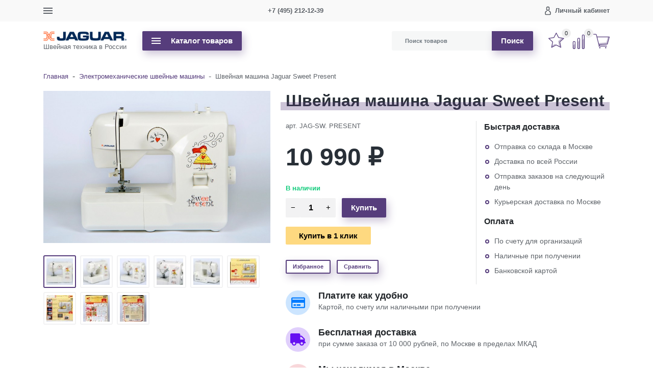

--- FILE ---
content_type: text/html; charset=utf-8
request_url: https://jaguar-sews.ru/shveynaya-mashina-jaguar-sweet-present/
body_size: 18289
content:
<!DOCTYPE html><html lang="ru" class="main__color_scheme_purple font--native title--marked button--default-shadow button-text--default container-width--default header--type-7 header-fixed-enable header-fixed-top-enable"><head><title>Швейная машина Jaguar Sweet Present по цене 10 990 руб. в фирменном магазине JAGUAR в России</title><meta charset="UTF-8"><meta http-equiv="x-ua-compatible" content="IE=edge"><meta name="keywords" content="Швейная машина Jaguar Sweet Present, Электромеханические швейные машины" /><meta name="description" content="Фирменный магазин JAGUAR: Купить Швейная машина Jaguar Sweet Present с доставкой по всей России. Цена 10 990 руб. Гарантия, фото, видео, описание." /><meta name="viewport" content="width=device-width, initial-scale=1" /><link rel="shortcut icon" href="/favicon.ico" /><link href="/wa-data/public/site/themes/easystart/css/bundle.min.css?v1.1.0.2.30" rel="stylesheet" /><link href="/wa-data/public/site/themes/easystart/css/theme.min.css?v1.1.0.2.30" rel="stylesheet" /><link href="/wa-data/public/site/themes/easystart/css/user.css?v1.1.0.2.30" rel="stylesheet" /><link href="/wa-apps/shop/plugins/quickorder/js/dialog/jquery.dialog.min.css?2.9.1" rel="stylesheet">
<link href="/wa-apps/shop/plugins/quickorder/css/frontend.min.css?2.9.1" rel="stylesheet">
<script src="/wa-data/public/site/themes/easystart/js/bundle.min.js?v1.1.0.2.30"></script><script src="/wa-data/public/site/themes/easystart/js/fontawesome.min.js?v1.1.0.2.30" defer></script><script src="/wa-data/public/site/themes/easystart/js/fa-brands.min.js?v1.1.0.2.30" defer></script><script src="/wa-data/public/site/themes/easystart/js/fa-regular.min.js?v1.1.0.2.30" defer></script><script src="/wa-data/public/site/themes/easystart/js/fa-solid.min.js?v1.1.0.2.30" defer></script><script src="/wa-data/public/site/themes/easystart/js/bd-icons.min.js?v1.1.0.2.30" defer></script><script src="/wa-data/public/site/themes/easystart/js/theme.min.js?v1.1.0.2.30"></script><script src="/wa-data/public/site/themes/easystart/js/user.js?v1.1.0.2.30"></script><script src="/wa-apps/shop/plugins/quickorder/js/dialog/jquery.dialog.min.js?2.9.1"></script>
<script src="/wa-apps/shop/plugins/quickorder/js/frontend.min.js?2.9.1"></script>
<link href="/wa-data/public/shop/themes/easystart/css/shop.theme.min.css?v1.1.0.2.30" rel="stylesheet" /><script src="/wa-apps/shop/js/lazy.load.js?v8.21.0.49"></script><script src="/wa-data/public/shop/themes/easystart/js/shop.theme.min.js?v1.1.0.2.30"></script><script src="/wa-data/public/shop/themes/easystart/js/products.min.js?v1.1.0.2.30"></script> <style id="quickorder-inline-styles" data-inline-css="1">[data-quickorder-cb]{background:rgba(243,243,243,1);color:#000;-webkit-border-radius:5px;-moz-border-radius:5px;border-radius:5px;font-family:Arial,sans-serif;font-size:14px;font-style:normal;font-weight:normal;padding:10px 25px;margin-top:10px;margin-bottom:10px;text-align:center}[data-quickorder-cb]:hover{background:rgba(222,222,222,1)}[data-quickorder-cb]{display:table}.quickorder-form[data-quickorder-cf]{background:rgba(255,255,255,1);color:#5e5e5e;-webkit-border-radius:5px;-moz-border-radius:5px;border-radius:5px}[data-quickorder-cf] .quickorder-methods .s-quickorder-method{-webkit-border-radius:5px;-moz-border-radius:5px;border-radius:5px}[data-quickorder-cf] .quickorder-popup{-webkit-border-radius:5px;-moz-border-radius:5px;border-radius:5px}.quickorder-form [data-quickorder-cfh]{background:rgba(243,243,243,1);color:#000;font-family:Arial,sans-serif;font-size:24px;font-style:normal;font-weight:normal;padding:10px 15px}[data-quickorder-cf] [data-quickorder-close]{right:15px}[data-quickorder-cf] .quickorder-popup-head{background:rgba(243,243,243,1);color:#000}[data-quickorder-cf] .quickorder-popup{border:2px solid rgba(243,243,243,1)}.quickorder-form [data-quickorder-ct]{font-size:14px;font-style:normal;font-weight:bold}.quickorder-form [data-quickorder-cfs]{padding:7px;-webkit-border-radius:5px;-moz-border-radius:5px;border-radius:5px;border:1px solid #ccc;width:100%}[data-quickorder-cf] .quickorder-methods .s-quickorder-method{border:1px solid #ccc}[data-quickorder-cf] .quickorder-methods-form .wa-value input,[data-quickorder-cf] .quickorder-methods-form .wa-value select,[data-quickorder-cf] .wa-captcha-input,[data-quickorder-cf] .quickorder-methods-form .wa-value textarea{padding:7px;-webkit-border-radius:5px;-moz-border-radius:5px;border-radius:5px;border:1px solid #ccc}.quickorder-form [data-quickorder-cff]{padding:20px;text-align:center}.quickorder-form [data-quickorder-cfb]{background:rgba(243,243,243,1);color:#000;-webkit-border-radius:5px;-moz-border-radius:5px;border-radius:5px;font-family:Arial,sans-serif;font-size:14px;font-style:normal;font-weight:normal;padding:10px 25px;text-align:center}.quickorder-form [data-quickorder-cfb]:hover{background:rgba(222,222,222,1)}[data-quickorder-cf] .quickorder-methods .s-quickorder-method:hover,[data-quickorder-cf] .quickorder-methods .s-quickorder-method.selected{background:rgba(243,243,243,.1)}[data-quickorder-cf] .quickorder-quantity-volume:hover{background:rgba(243,243,243,.1)}[data-quickorder-cf] .quickorder-popup input[type="button"]{background:rgba(243,243,243,1);color:#000;-webkit-border-radius:5px;-moz-border-radius:5px;border-radius:5px;font-family:Arial,sans-serif;font-size:14px;font-style:normal;font-weight:normal;padding:10px 25px;text-align:center}[data-quickorder-cf] .quickorder-popup input[type="button"]:hover{background:rgba(222,222,222,1)}[data-quickorder-pb]{background:rgba(243,243,243,1);color:#000;-webkit-border-radius:5px;-moz-border-radius:5px;border-radius:5px;font-family:Arial,sans-serif;font-size:14px;font-style:normal;font-weight:normal;padding:10px 25px;margin-top:10px;margin-bottom:10px;text-align:center}[data-quickorder-pb]:hover{background:rgba(222,222,222,1)}[data-quickorder-pb]{display:table}.quickorder-form[data-quickorder-pf]{background:rgba(255,255,255,1);color:#5e5e5e;-webkit-border-radius:5px;-moz-border-radius:5px;border-radius:5px}[data-quickorder-pf] .quickorder-methods .s-quickorder-method{-webkit-border-radius:5px;-moz-border-radius:5px;border-radius:5px}[data-quickorder-pf] .quickorder-popup{-webkit-border-radius:5px;-moz-border-radius:5px;border-radius:5px}.quickorder-form [data-quickorder-pfh]{background:rgba(243,243,243,1);color:#000;font-family:Arial,sans-serif;font-size:24px;font-style:normal;font-weight:normal;padding:10px 15px}[data-quickorder-pf] [data-quickorder-close]{right:15px}[data-quickorder-pf] .quickorder-popup-head{background:rgba(243,243,243,1);color:#000}[data-quickorder-pf] .quickorder-popup{border:2px solid rgba(243,243,243,1)}.quickorder-form [data-quickorder-pt]{font-size:14px;font-style:normal;font-weight:bold}.quickorder-form [data-quickorder-pfs]{padding:7px;-webkit-border-radius:5px;-moz-border-radius:5px;border-radius:5px;border:1px solid #ccc;width:100%}[data-quickorder-pf] .quickorder-methods .s-quickorder-method{border:1px solid #ccc}[data-quickorder-pf] .quickorder-methods-form .wa-value input,[data-quickorder-pf] .quickorder-methods-form .wa-value select,[data-quickorder-pf] .wa-captcha-input,[data-quickorder-pf] .quickorder-methods-form .wa-value textarea{padding:7px;-webkit-border-radius:5px;-moz-border-radius:5px;border-radius:5px;border:1px solid #ccc}.quickorder-form [data-quickorder-pff]{padding:20px;text-align:center}.quickorder-form [data-quickorder-pfb]{background:rgba(243,243,243,1);color:#000;-webkit-border-radius:5px;-moz-border-radius:5px;border-radius:5px;font-family:Arial,sans-serif;font-size:14px;font-style:normal;font-weight:normal;padding:10px 25px;text-align:center}.quickorder-form [data-quickorder-pfb]:hover{background:rgba(222,222,222,1)}[data-quickorder-pf] .quickorder-methods .s-quickorder-method:hover,[data-quickorder-pf] .quickorder-methods .s-quickorder-method.selected{background:rgba(243,243,243,.1)}[data-quickorder-pf] .quickorder-quantity-volume:hover{background:rgba(243,243,243,.1)}[data-quickorder-pf] .quickorder-popup input[type="button"]{background:rgba(243,243,243,1);color:#000;-webkit-border-radius:5px;-moz-border-radius:5px;border-radius:5px;font-family:Arial,sans-serif;font-size:14px;font-style:normal;font-weight:normal;padding:10px 25px;text-align:center}[data-quickorder-pf] .quickorder-popup input[type="button"]:hover{background:rgba(222,222,222,1)}/* Добавляйте свой CSS ниже */</style><script type='text/javascript'>jQuery(document).ready(function($) {$.quickorder.init({version:'2.9.1',isDebug:'0',isMobile:'0',messages:{"Select product sku":"\u0412\u044b\u0431\u0440\u0430\u0442\u044c \u0432\u0430\u0440\u0438\u0430\u043d\u0442 \u0442\u043e\u0432\u0430\u0440\u0430","Product with the selected option combination is not available for purchase":"\u0422\u043e\u0432\u0430\u0440 \u0441 \u0432\u044b\u0431\u0440\u0430\u043d\u043d\u044b\u043c\u0438 \u0445\u0430\u0440\u0430\u043a\u0442\u0435\u0440\u0438\u0441\u0442\u0438\u043a\u0430\u043c\u0438 \u043d\u0435 \u0434\u043e\u0441\u0442\u0443\u043f\u0435\u043d \u0434\u043b\u044f \u0437\u0430\u043a\u0430\u0437\u0430","This product is already selected":"\u0422\u043e\u0432\u0430\u0440 \u0443\u0436\u0435 \u0432\u044b\u0431\u0440\u0430\u043d","Fix the errors above":"\u0418\u0441\u043f\u0440\u0430\u0432\u044c\u0442\u0435 \u0434\u043e\u043f\u0443\u0449\u0435\u043d\u043d\u044b\u0435 \u043e\u0448\u0438\u0431\u043a\u0438","The shopping cart is empty":"\u041a\u043e\u0440\u0437\u0438\u043d\u0430 \u043f\u0443\u0441\u0442\u0430","Wait, please... Redirecting":"\u041f\u043e\u0436\u0430\u043b\u0443\u0439\u0441\u0442\u0430, \u043f\u043e\u0434\u043e\u0436\u0434\u0438\u0442\u0435... \u0418\u0434\u0435\u0442 \u043f\u0435\u0440\u0435\u043d\u0430\u043f\u0440\u0430\u0432\u043b\u0435\u043d\u0438\u0435","Field is required":"\u041e\u0431\u044f\u0437\u0430\u0442\u0435\u043b\u044c\u043d\u043e\u0435 \u043f\u043e\u043b\u0435","Fill in required fields":"\u0417\u0430\u043f\u043e\u043b\u043d\u0438\u0442\u0435 \u043e\u0431\u044f\u0437\u0430\u0442\u0435\u043b\u044c\u043d\u044b\u0435 \u043f\u043e\u043b\u044f","Your order is empty":"\u0412\u0430\u0448 \u0437\u0430\u043a\u0430\u0437 \u043f\u0443\u0441\u0442","Fill in captcha field":"\u0417\u0430\u043f\u043e\u043b\u043d\u0438\u0442\u0435 \u043f\u0440\u043e\u0432\u0435\u0440\u043e\u0447\u043d\u044b\u0439 \u043a\u043e\u0434","Terms and agreement":"\u0423\u0441\u043b\u043e\u0432\u0438\u044f \u0438 \u0441\u043e\u0433\u043b\u0430\u0448\u0435\u043d\u0438\u044f","Phone format is not correct.<br>Use this one:":"\u041d\u0435\u043a\u043e\u0440\u0440\u0435\u043a\u0442\u043d\u044b\u0439 \u0444\u043e\u0440\u043c\u0430\u0442 \u0442\u0435\u043b\u0435\u0444\u043e\u043d\u0430.<br>\u0418\u0441\u043f\u043e\u043b\u044c\u0437\u0443\u0439\u0442\u0435 \u0442\u0430\u043a\u043e\u0439:","Shipping method has errors. Please, fix them.":"\u041c\u0435\u0442\u043e\u0434\u044b \u0434\u043e\u0441\u0442\u0430\u0432\u043a\u0438 \u0441\u043e\u0434\u0435\u0440\u0436\u0430\u0442 \u043e\u0448\u0438\u0431\u043a\u0438. \u041f\u043e\u0436\u0430\u043b\u0443\u0439\u0441\u0442\u0430, \u0438\u0441\u043f\u0440\u0430\u0432\u044c\u0442\u0435 \u0438\u0445.","Payment method has errors. Please, fix them.":"\u041c\u0435\u0442\u043e\u0434\u044b \u043e\u043f\u043b\u0430\u0442\u044b \u0441\u043e\u0434\u0435\u0440\u0436\u0430\u0442 \u043e\u0448\u0438\u0431\u043a\u0438. \u041f\u043e\u0436\u0430\u043b\u0443\u0439\u0441\u0442\u0430, \u0438\u0441\u043f\u0440\u0430\u0432\u044c\u0442\u0435 \u0438\u0445.","Minimal sum of order is %s":"\u041c\u0438\u043d\u0438\u043c\u0430\u043b\u044c\u043d\u0430\u044f \u0441\u0443\u043c\u043c\u0430 \u0437\u0430\u043a\u0430\u0437\u0430 %s","Minimal sum of each product is":"\u041c\u0438\u043d\u0438\u043c\u0430\u043b\u044c\u043d\u0430\u044f \u0441\u0442\u043e\u0438\u043c\u043e\u0441\u0442\u044c \u043a\u0430\u0436\u0434\u043e\u0433\u043e \u0442\u043e\u0432\u0430\u0440\u0430 %s","Minimal quantity of products is":"\u041c\u0438\u043d\u0438\u043c\u0430\u043b\u044c\u043d\u043e\u0435 \u043a\u043e\u043b\u0438\u0447\u0435\u0441\u0442\u0432\u043e \u0442\u043e\u0432\u0430\u0440\u043e\u0432","Minimal quantity of each product is":"\u041c\u0438\u043d\u0438\u043c\u0430\u043b\u044c\u043d\u043e\u0435 \u043a\u043e\u043b\u0438\u0447\u0435\u0441\u0442\u0432\u043e \u043a\u0430\u0436\u0434\u043e\u0433\u043e \u0442\u043e\u0432\u0430\u0440\u0430","Wait, please..":"\u041f\u043e\u0436\u0430\u043b\u0443\u0439\u0441\u0442\u0430, \u043f\u043e\u0434\u043e\u0436\u0434\u0438\u0442\u0435.."},currency:{"code":"RUB","sign":"\u0440\u0443\u0431.","sign_html":"<span class=\"ruble\">\u20bd<\/span>","sign_position":1,"sign_delim":" ","decimal_point":",","frac_digits":"2","thousands_sep":" "},usingPlugins:0,contactUpdate:0,popupClose:1,replace78:0,minimal:{"price":"1500","product_sum":"","total_quantity":"","product_quantity":""},productButton:'[data-quickorder-product-button]',cartButton:'[data-quickorder-cart-button]',analytics:{"cart":{"ga_counter":"","ya_counter":"","yaecom":"","yaecom_goal_id":"","yaecom_container":"","ya_fopen":"","ya_submit":"","ya_submit_error":"","ga_category_fopen":"","ga_action_fopen":"","ga_category_submit":"","ga_action_submit":"","ga_category_submit_error":"","ga_action_submit_error":""},"product":{"ga_counter":"","ya_counter":"","yaecom":"","yaecom_goal_id":"","yaecom_container":"","ya_fopen":"","ya_submit":"","ya_submit_error":"","ga_category_fopen":"","ga_action_fopen":"","ga_category_submit":"","ga_action_submit":"","ga_category_submit_error":"","ga_action_submit_error":""}},urls:{getProductSkus:'/quickorder/getProductSkus/',shipping:'/quickorder/shipping/update/',update:'/quickorder/update/',load:'/quickorder/load/',payment:'/quickorder/payment/',send:'/quickorder/send/',service:'/quickorder/service/update/',cartSaveUrl:{shop:'https://jaguar-sews.ru/cart/save/',plugin:'https://jaguar-sews.ru/my/'},cartDeleteUrl:{shop:'https://jaguar-sews.ru/cart/delete/',plugin:'https://jaguar-sews.ru/my/'},cartAddUrl:{shop:'https://jaguar-sews.ru/cart/add/',plugin:'https://jaguar-sews.ru/my/'}}});});</script>
<meta name="wa-expert-hash" content="7d9704cde8cb585c973724a5fe3db223a7aef7" />
<meta name="cmsmagazine" content="0de1bce7a34ea1d91c95c81b0ba94cf9" />
<meta property="og:type" content="website" />
<meta property="og:title" content="Швейная машина Jaguar Sweet Present" />
<meta property="og:image" content="https://jaguar-sews.ru/wa-data/public/shop/products/61/00/61/images/619/619.750x0.jpg" />
<meta property="og:url" content="https://jaguar-sews.ru/shveynaya-mashina-jaguar-sweet-present/" />
<meta property="product:price:amount" content="10990" />
<meta property="product:price:currency" content="RUB" />
<meta name="yandex-verification" content="c975141f3033c570" />
<meta name="mailru-domain" content="hydovrtng0QxLfRB" />
<script src="//code-ya.jivosite.com/widget/PV6pgFkBMw" async></script>
<!-- Yandex.Metrika counter -->
<script type="text/javascript" >
   (function(m,e,t,r,i,k,a){m[i]=m[i]||function(){(m[i].a=m[i].a||[]).push(arguments)};
   m[i].l=1*new Date();k=e.createElement(t),a=e.getElementsByTagName(t)[0],k.async=1,k.src=r,a.parentNode.insertBefore(k,a)})
   (window, document, "script", "https://mc.yandex.ru/metrika/tag.js", "ym");

   ym(69638152, "init", {
        clickmap:true,
        trackLinks:true,
        accurateTrackBounce:true,
        webvisor:true
   });
</script>
<noscript><div><img src="https://mc.yandex.ru/watch/69638152" style="position:absolute; left:-9999px;" alt="" /></div></noscript>
<!-- /Yandex.Metrika counter -->


<!-- Global site tag (gtag.js) - Google Analytics -->
<script async src="https://www.googletagmanager.com/gtag/js?id=UA-183957742-1"></script>
<script>
  window.dataLayer = window.dataLayer || [];
  function gtag(){dataLayer.push(arguments);}
  gtag('js', new Date());

  gtag('config', 'UA-183957742-1');
</script><link href="/wa-data/public/site/themes/easystart/css/colors/purple.min.css?v1.1.0.2.30" rel="stylesheet" /><style>.tile .tile__inner { height: 240px; }.tile .tile__inner--big { height: 500px; }</style></head><body class="site-page"><nav class="mobile-nav"><button class="mobile-nav__close"><svg class="color-base svg-icon svg-icon--xxxl"><use xlink:href="#icon-close"></use></svg></button><div class="mobile-nav__auth"><div class="auth auth--both auth--mobile-nav"><a class="auth__link" href="/my/"><span class="auth__text">Вход</span></a><a class="auth__link" href="/signup/">Регистрация</a></div></div><div class="mobile-nav__search"><div class="shop-search"><form class="shop-search__form" method="get" action="/search/"><div class="input-group"><input class="shop-search__input form-control" type="text" name="query" value="" placeholder="Поиск товаров" autocomplete="off"><div class="input-group-append"><button class="shop-search__submit btn btn-default" type="submit" value="">Поиск</button></div></div></form></div></div><div class="mobile-nav__catalog"><ul class="mobile-nav__list"><li class="mobile-nav__item"><div class="mobile-nav__link-wrapper"><a href="/category/elektromekhanicheskie-shveynye-mashiny/" class="mobile-nav__link"><span class="mobile-nav__name">Электромеханические швейные машины</span></a></div></li><li class="mobile-nav__item"><div class="mobile-nav__link-wrapper"><a href="/category/elektronnye-shveynye-mashiny/" class="mobile-nav__link"><span class="mobile-nav__name">Электронные швейные машины</span></a></div></li><li class="mobile-nav__item"><div class="mobile-nav__link-wrapper"><a href="/category/overloki/" class="mobile-nav__link"><span class="mobile-nav__name">Оверлоки</span></a></div></li><li class="mobile-nav__item"><div class="mobile-nav__link-wrapper"><a href="/category/aksessuary/" class="mobile-nav__link"><span class="mobile-nav__name">Аксессуары</span></a><button class="mobile-nav__cross" type="button" data-toggle="collapse" data-target="#mobile-nav-1" aria-expanded="false" aria-controls="mobile-nav-1"></button></div><ul id="mobile-nav-1" class="mobile-nav__subs-list collapse"><li class="mobile-nav__subs-item"><a class="mobile-nav__subs-link" href="/category/aksessuary/lapki/">Лапки</a></li><li class="mobile-nav__subs-item"><a class="mobile-nav__subs-link" href="/category/aksessuary/prinadlezhnosti/">Принадлежности</a></li><li class="mobile-nav__subs-item"><a class="mobile-nav__subs-link" href="/category/aksessuary/igly/">Иглы</a></li></ul></li></ul><ul class="mobile-nav__list mobile-nav__list--pages"><li class="mobile-nav__item"><div class="mobile-nav__link-wrapper"><a href="/about/" class="mobile-nav__link"><span class="mobile-nav__name">О компании</span></a></div></li><li class="mobile-nav__item"><div class="mobile-nav__link-wrapper"><a href="/guarantee-service/" class="mobile-nav__link"><span class="mobile-nav__name">Гарантия и сервис</span></a><button class="mobile-nav__cross" type="button" data-toggle="collapse" data-target="#mobile-nav-page-2" aria-expanded="false" aria-controls="mobile-nav-page-2"></button></div><ul id="mobile-nav-page-2" class="mobile-nav__subs-list collapse"><li class="mobile-nav__subs-item"><a class="mobile-nav__subs-link" href="/guarantee-service/vozvrat-tovara/">Возврат товара</a></li></ul></li><li class="mobile-nav__item"><div class="mobile-nav__link-wrapper"><a href="/delivery/" class="mobile-nav__link"><span class="mobile-nav__name">Доставка</span></a></div></li><li class="mobile-nav__item"><div class="mobile-nav__link-wrapper"><a href="/oplata/" class="mobile-nav__link"><span class="mobile-nav__name">Оплата</span></a></div></li><li class="mobile-nav__item"><div class="mobile-nav__link-wrapper"><a href="/contacts/" class="mobile-nav__link"><span class="mobile-nav__name">Контакты</span></a></div></li><li class="mobile-nav__item"><div class="mobile-nav__link-wrapper"><a href="/policy/" class="mobile-nav__link"><span class="mobile-nav__name">Политика конфиденциальности</span></a></div></li><li class="mobile-nav__item"><div class="mobile-nav__link-wrapper"><a href="/polzovatelskoe-soglashenie/" class="mobile-nav__link"><span class="mobile-nav__name">Пользовательское соглашение</span></a></div></li></ul></div></nav>
<header class="header header--type-7"><div class="header-top is-loading header-top--dark" style="background-color: #f9f9f9;"><div class="container"><div class="header-top__row row"><div class="header-top__item header-top__item--mobile-nav"><div class="mobile-nav-toggle icon-burger"><span class="icon-burger__line"></span><span class="icon-burger__line"></span><span class="icon-burger__line"></span></div></div><div class="header-top__item header-top__item--nav"><nav class="main-nav priority-nav"><ul class="main-nav__list priority-nav__list"><li class="main-nav__item"><a href="/about/" class="main-nav__link">О компании</a></li><li class="main-nav__item"><a href="/guarantee-service/" class="main-nav__link">Гарантия и сервис<svg class="main-nav__link-arrow svg-icon svg-icon--m icon--chevrondown"><use xlink:href="#icon-chevrondown"></use></svg></a><ul class="main-nav__subs"><li class="main-nav__subs-item"><a href="/guarantee-service/vozvrat-tovara/" class="main-nav__subs-link">Возврат товара</a></li></ul></li><li class="main-nav__item"><a href="/delivery/" class="main-nav__link">Доставка</a></li><li class="main-nav__item"><a href="/oplata/" class="main-nav__link">Оплата</a></li><li class="main-nav__item"><a href="/contacts/" class="main-nav__link">Контакты</a></li><li class="main-nav__item"><a href="/policy/" class="main-nav__link">Политика конфиденциальности</a></li><li class="main-nav__item"><a href="/polzovatelskoe-soglashenie/" class="main-nav__link">Пользовательское соглашение</a></li></ul></nav></div><div class="header-top__item header-top__item--1 header-top__item--phones"><div class="phones phones--phone phones--header-top"><div class="phones__content"><a class="phones__link phones__link--phone" href="tel:+7(495)212-12-39">+7 (495) 212-12-39</a></div></div></div><div class="header-top__item header-top__item--3 header-top__item--auth"><div class="main-nav auth"><ul class="main-nav__list"><li class="main-nav__item"><a href="/my/" class="main-nav__link auth__link"><svg class="auth__icon svg-icon svg-icon--xl icon--user"><use xlink:href="#icon-user"></use></svg><span class="auth__text">Личный кабинет</span></a><ul class="main-nav__subs"><li class="main-nav__subs-item"><a class="main-nav__subs-link" href="/my/"><span class="auth__text">Вход</span></a></li><li class="main-nav__subs-item"><a class="main-nav__subs-link" href="/signup/">Регистрация</a></li></ul></li></ul></div></div><div class="header-top__item header-top__item--4 header-top__item--phones"><div class="phones phones--callback phones--header-top"><div class="phones__content"><a class="phones__link phones__link--phone" href="tel:+7(495)212-12-39">+7 (495) 212-12-39</a></div></div></div></div></div></div>
<div class="header-middle is-loading header-middle--7 header-middle--dark" style="background-color: #fff;"><div class="container"><div class="row header-middle__row"><div class="header-middle__item"><a class="logo logo--desc-bottom logo--header-middle" href="/"><img class="logo__image" src="/wa-data/public/site/themes/easystart/img/logo.png?v1603705742?v1.1.0.2.30" alt="JAGUAR" style="width: 164px;"><span class="logo__description">Швейная техника в России</span></a></div><div class="header-middle__item main-nav-wrapper"><div class="header-middle__catalog"><div class="catalog-nav"><ul class="catalog-nav__list"><li class="catalog-nav__item"><button class="categories-button btn btn-default"><span class="categories-button__icon icon-burger"><span class="icon-burger__line"></span><span class="icon-burger__line"></span><span class="icon-burger__line"></span></span><span class="categories-button__text">Каталог товаров</span></button></li></ul></div><div class="categories-nav categories-nav--simple"><div class="container"><div class="row"><ul class="categories-nav__list"><li class="categories-nav__item"><a href="/category/elektromekhanicheskie-shveynye-mashiny/" class="categories-nav__link">Электромеханические швейные машины</a></li><li class="categories-nav__item"><a href="/category/elektronnye-shveynye-mashiny/" class="categories-nav__link">Электронные швейные машины</a></li><li class="categories-nav__item"><a href="/category/overloki/" class="categories-nav__link">Оверлоки</a></li><li class="categories-nav__item"><a href="/category/aksessuary/" class="categories-nav__link">Аксессуары<svg class="categories-nav__link-arrow svg-icon svg-icon--m"><use xlink:href="#icon-chevronright"></use></svg></a><ul class="categories-nav__list"><li class="categories-nav__item"><a href="/category/aksessuary/lapki/" class="categories-nav__link">Лапки</a></li><li class="categories-nav__item"><a href="/category/aksessuary/prinadlezhnosti/" class="categories-nav__link">Принадлежности</a></li><li class="categories-nav__item"><a href="/category/aksessuary/igly/" class="categories-nav__link">Иглы</a></li></ul></li></ul></div></div></div></div><div class="header-middle__nav"><nav class="main-nav priority-nav"><ul class="main-nav__list priority-nav__list"></ul></nav>
</div></div><div class="header-middle__item header-middle__item--search"><div class="shop-search"><form class="shop-search__form" method="get" action="/search/"><div class="input-group"><input class="shop-search__input form-control" type="text" name="query" value="" placeholder="Поиск товаров" autocomplete="off"><div class="input-group-append"><button class="shop-search__submit btn btn-default" type="submit" value="">Поиск</button></div></div></form></div></div><div class="header-middle__item header-middle__info-items"><div class="shop-info shop-favorite shop-info--text is-empty"><div class="shop-info__icon-wrapper"><i class="shop-info__icon bd-icon bd-icon-star svg-icon--xxxl"></i><span class="shop-info__counter shop-favorite__counter">0</span></div><a class="absolute-link" href="/search/?addon=favorite/"></a></div><div class="shop-info shop-compare shop-info--text is-empty"><div class="shop-info__icon-wrapper"><i class="shop-info__icon bd-icon bd-icon-graphic-up svg-icon--xxxl"></i><span class="shop-info__counter shop-compare__counter">0</span></div><a class="absolute-link" href="/compare/"></a></div><div class="shop-info shop-cart shop-info--text is-empty"><div class="shop-info__icon-wrapper"><i class="shop-info__icon bd-icon bd-icon-cart svg-icon--xxxl"></i><span class="shop-info__counter shop-cart__counter"></span></div><div class="shop-info__text-wrapper"><div class="shop-info__text-header">Корзина</div><div class="shop-info__text-content">Пуста</div></div><a class="absolute-link" href="/cart/"></a></div>
</div></div></div></div>
</header><main class="main"><div class="main__wrapper"><div class="main__container container"><div class="main__row row no-gutters"><div class="col-12"><div class="breadcrumbs"><ul class="breadcrumbs__list" itemprop="breadcrumb"><li class="breadcrumbs__item"><a class="breadcrumbs__link" href="/">Главная</a><span class="breadcrumbs__sep">-</span></li><li class="breadcrumbs__item"><a class="breadcrumbs__link" href="/category/elektromekhanicheskie-shveynye-mashiny/">Электромеханические швейные машины</a></li><li class="breadcrumbs__item"><span class="breadcrumbs__sep">-</span><span class="breadcrumbs__link">Швейная машина Jaguar Sweet Present</span></li></ul></div></div><div class="col-12"><article class="product-page" itemscope itemtype="http://schema.org/Product"><div class="product-page__row row"><figure class="product-photos product-photos--main col-md-5"><div class="product-photos__main"><a class="product-photos__image product-photos__photoswipe" href="/wa-data/public/shop/products/61/00/61/images/619/619.970.jpg" data-size="970x651"><img itemprop="image" alt="Швейная машина Jaguar Sweet Present" title="Швейная машина Jaguar Sweet Present" src="/wa-data/public/shop/products/61/00/61/images/619/619.750.jpg"><button class="product-photos__enlarge btn btn-default btn-xs">Увеличить</button></a></div><ul class="product-photos__list" id="s-photos-list"><li class="product-photos__item"><a id="s-image-619" class="product-photos__link is-selected" href="/wa-data/public/shop/products/61/00/61/images/619/619.970.jpg" data-index="0" data-size="970x651"><img alt="Швейная машина Jaguar Sweet Present" title="Швейная машина Jaguar Sweet Present" src="/wa-data/public/shop/products/61/00/61/images/619/619.54x54.jpg"></a></li><li class="product-photos__item"><a id="s-image-618" class="product-photos__link product-photos__photoswipe" href="/wa-data/public/shop/products/61/00/61/images/618/618.970.jpg" data-index="1" data-size="970x651"><img alt="Швейная машина Jaguar Sweet Present" title="Швейная машина Jaguar Sweet Present" src="/wa-data/public/shop/products/61/00/61/images/618/618.54x54.jpg"></a></li><li class="product-photos__item"><a id="s-image-617" class="product-photos__link product-photos__photoswipe" href="/wa-data/public/shop/products/61/00/61/images/617/617.970.jpg" data-index="2" data-size="970x651"><img alt="Швейная машина Jaguar Sweet Present" title="Швейная машина Jaguar Sweet Present" src="/wa-data/public/shop/products/61/00/61/images/617/617.54x54.jpg"></a></li><li class="product-photos__item"><a id="s-image-616" class="product-photos__link product-photos__photoswipe" href="/wa-data/public/shop/products/61/00/61/images/616/616.970.jpg" data-index="3" data-size="970x646"><img alt="Швейная машина Jaguar Sweet Present" title="Швейная машина Jaguar Sweet Present" src="/wa-data/public/shop/products/61/00/61/images/616/616.54x54.jpg"></a></li><li class="product-photos__item"><a id="s-image-615" class="product-photos__link product-photos__photoswipe" href="/wa-data/public/shop/products/61/00/61/images/615/615.970.jpg" data-index="4" data-size="970x651"><img alt="Швейная машина Jaguar Sweet Present" title="Швейная машина Jaguar Sweet Present" src="/wa-data/public/shop/products/61/00/61/images/615/615.54x54.jpg"></a></li><li class="product-photos__item"><a id="s-image-622" class="product-photos__link product-photos__photoswipe" href="/wa-data/public/shop/products/61/00/61/images/622/622.970.jpg" data-index="5" data-size="970x649"><img alt="Швейная машина Jaguar Sweet Present" title="Швейная машина Jaguar Sweet Present" src="/wa-data/public/shop/products/61/00/61/images/622/622.54x54.jpg"></a></li><li class="product-photos__item"><a id="s-image-623" class="product-photos__link product-photos__photoswipe" href="/wa-data/public/shop/products/61/00/61/images/623/623.970.jpg" data-index="6" data-size="970x649"><img alt="Швейная машина Jaguar Sweet Present" title="Швейная машина Jaguar Sweet Present" src="/wa-data/public/shop/products/61/00/61/images/623/623.54x54.jpg"></a></li><li class="product-photos__item"><a id="s-image-621" class="product-photos__link product-photos__photoswipe" href="/wa-data/public/shop/products/61/00/61/images/621/621.970.jpg" data-index="7" data-size="685x1024"><img alt="Швейная машина Jaguar Sweet Present" title="Швейная машина Jaguar Sweet Present" src="/wa-data/public/shop/products/61/00/61/images/621/621.54x54.jpg"></a></li><li class="product-photos__item"><a id="s-image-620" class="product-photos__link product-photos__photoswipe" href="/wa-data/public/shop/products/61/00/61/images/620/620.970.jpg" data-index="8" data-size="685x1024"><img alt="Швейная машина Jaguar Sweet Present" title="Швейная машина Jaguar Sweet Present" src="/wa-data/public/shop/products/61/00/61/images/620/620.54x54.jpg"></a></li></ul><script>( function($) {new ProductPhotos({$wrapper: $(".product-photos--main")});})(jQuery);var $_slider = $(".product-photos__list.owl-carousel");new Slider({$wrapper: $_slider,params: {margin: 8,autoplay: false,playspeed: 0,hoverpause: true,loop: false,nav: false,dots: true,drag: true,responsiveClass: true,responsive: {0: {items: 2},320: {items: 4},425: {items: 5},576: {items: 6},768: {items: 3},992: {items: 5},1200: {items: 6},1300: {items: 7},1500: {items: 8}}}});</script></figure>
<div class="product-page__cart col-md-7" id="s-cart-wrapper"><h1 class="product-page__header title" itemprop="name">Швейная машина Jaguar Sweet Present</h1><div class="row"><div class="col-lg-7 col-md-12 product-page__cart"><div class="product-cart"><form id="s-product-form" method="post" action="/cart/add/" data-counter="69638152" data-add="cartAdd"><div itemprop="offers" itemscope itemtype="http://schema.org/Offer"><div class="product-sku"><span class="product-sku__title">Арт.</span><span class="product-sku__sku">JAG-Sw. Present</span></div><meta itemprop="price" content="10990"><meta itemprop="priceCurrency" content="RUB"><link itemprop="availability" href="http://schema.org/InStock" /><input name="sku_id" type="hidden" value="61"></div><div class="purchase"><div class="add2cart"><div class="add-form-wrapper"><div class="product-prices"><span class="product-price" data-price="10990">10 990 <span class="ruble">₽</span></span><span class="product-compare-price is-hidden" data-compare-price="0">0 <span class="ruble">₽</span></span><div class="product-profit is-hidden"><span class="product-profit__discount">0</span><span class="product-profit__savings">Экономия&nbsp;<span class="product-profit__savings-number">0<span></span></div></div><div class="product-stocks"><div  class="sku-61-stock" data-sku-count="10"><span class="product-stocks__text product-stocks__high">В наличии</span></div></div><div class="product-buttons"><div class="product-quantity"><input class="product-quantity__button decrease-volume" type="button" value="&minus;"><input class="product-quantity__field" type="text" name="quantity" value="1" data-max-quantity="10"><input class="product-quantity__button increase-volume" type="button" value="+"></div><div class="product-add"><input class="btn btn-default" type="submit" value="Купить" ></div><div class="product-quickorder"><div class='quickorder-button' data-quickorder-pb data-quickorder-product-button data-quickorder-product-id='61' data-quickorder-sku-id='61' title='Купить в 1 клик' data-button-display='table'>Купить в 1 клик</div></div></div><div class="product-buttons"><button class="product-favorite product__favorite btn btn-outline-default btn-xs" data-product="61" title="Избранное">Избранное</button><button class="product-compare product__compare btn btn-outline-default btn-xs" data-product="61" title="Сравнить">Сравнить</button></div></div><div class="product-added"><div class="product-added__text">Швейная машина Jaguar Sweet Present теперь в вашей корзине покупок</div><div class="product-added__buttons"><a class="btn btn-default" href="/cart/">Перейти в корзину</a></div></div><input type="hidden" name="product_id" value="61"></div></div></form></div><script>( function($) {var is_product_exist = (typeof Product === "function");(!is_product_exist) ? $.getScript("/wa-data/public/shop/themes/easystart/js/product.min.js?v1.1.0.2", initProduct) : initProduct();function initProduct() {new Product({$form: $("#s-product-form"),is_dialog: false,currency: {"code":"RUB","sign":"\u0440\u0443\u0431.","sign_html":"<span class=\"ruble\">\u20bd<\/span>","sign_position":1,"sign_delim":" ","decimal_point":",","frac_digits":"2","thousands_sep":" "},services: false,features: false});}})(jQuery);</script>
</div><div class="col-lg-5 col-md-12 product-page__features"><div class="product-page__feature-item">
            <p class="product-page__feature-title">Быстрая доставка</p>
            <ul class="product-page__feature-ul list-styled">
              <li class="product-page__feature-li"><span class="product-page__feature-text">Отправка со склада в Москве</span></li>
              <li class="product-page__feature-li"><span class="product-page__feature-text">Доставка по всей России</span></li>
              <li class="product-page__feature-li"><span class="product-page__feature-text">Отправка заказов на следующий день</span></li>
              <li class="product-page__feature-li"><span class="product-page__feature-text">Курьерская доставка по Москве</span></li>
            </ul>
          </div>
          <div class="product-page__feature-item">
            <p class="product-page__feature-title">Оплата</p>
            <ul class="product-page__feature-ul list-styled">
              <li class="product-page__feature-li"><span class="product-page__feature-text">По счету для организаций</span></li>
              <li class="product-page__feature-li"><span class="product-page__feature-text">Наличные при получении</span></li>
              <li class="product-page__feature-li"><span class="product-page__feature-text">Банковской картой</span></li>
            </ul>
          </div></div></div><div class="features features--inline features--circle">
  <div class="features__item">
    <div class="features__icon icon-box" style="background-color: #cce5ff;">
      <i class="far fa-credit-card" style="color: #007bff;"></i>
    </div>
    <div class="features__content">
      <div class="features__title">Платите как удобно</div>
      <div class="features__description">Картой, по счету или наличными при получении</div>
    </div>
  </div>
  <div class="features__item">
    <div class="features__icon icon-box" style="background-color: #e0cffc;">
      <i class="fas fa-truck" style="color: #6610f2;"></i>
    </div>
    <div class="features__content">
      <div class="features__title">Бесплатная доставка</div>
      <div class="features__description">при сумме заказа от 10 000 рублей, по Москве в пределах МКАД</div>
    </div>
  </div>
  <div class="features__item">
    <div class="features__icon icon-box" style="background-color: #f8d7da;">
      <i class="fas fa-redo-alt" style="color: #dc3545;"></i>
    </div>
    <div class="features__content">
      <div class="features__title">Мы находимся в Москве</div>
      <div class="features__description">По адресу г. Москва, м. Тульская, ул. Павловская д. 27с3. Приходите мы всегда Вам рады!</div>
    </div>
  </div>
</div><div class="s-product-aux"></div></div></div><div class="features features--inline features--none section--dark section section--center" style="background-color: #fff;"><div class="section__content"><div class="container features__container"><div class="row"><div class="features__item col-xl col-lg-4 col-md-4 col-sm-6 col-xs-12"><div class="features__icon icon-box"><i class="bd-icon bd-icon-credit-card svg-icon--xxxxl" style="color: #007bff;"></i></div><div class="features__content"><div class="features__title">Онлайн оплата</div><div class="features__description">Наличный и безналичный расчет</div></div></div><div class="features__item col-xl col-lg-4 col-md-4 col-sm-6 col-xs-12"><div class="features__icon icon-box"><i class="bd-icon bd-icon-shipping svg-icon--xxxxl" style="color: #6610f2;"></i></div><div class="features__content"><div class="features__title">Доставим куда угодно</div><div class="features__description">Работаем<br/> по всей России</div></div></div><div class="features__item col-xl col-lg-4 col-md-4 col-sm-6 col-xs-12"><div class="features__icon icon-box"><i class="bd-icon bd-icon-vintage-wall-clock svg-icon--xxxxl" style="color: #dc3545;"></i></div><div class="features__content"><div class="features__title">Привезем вовремя</div><div class="features__description">Точные сроки<br/>выполнения работ</div></div></div><div class="features__item col-xl col-lg-4 col-md-4 col-sm-6 col-xs-12"><div class="features__icon icon-box"><i class="bd-icon bd-icon-deal svg-icon--xxxxl" style="color: #fd7e14;"></i></div><div class="features__content"><div class="features__title">Любые гарантии</div><div class="features__description">Гарантия качества<br/> всех товаров</div></div></div><div class="features__item col-xl col-lg-4 col-md-4 col-sm-6 col-xs-12"><div class="features__icon icon-box"><i class="bd-icon bd-icon-phone-connection svg-icon--xxxxl" style="color: #20c997;"></i></div><div class="features__content"><div class="features__title">Всегда на связи</div><div class="features__description">Звоните Пн - Пт <br/> +7 (495) 212-12-39</div></div></div></div></div></div></div>
<div class="product-tabs" id="s-product-info"><ul class="product-tabs__list nav nav-tabs" role="tablist"><li class="product-tabs__item"><a id="overview-tab" class="product-tabs__link btn btn-default active" href="#product-overview" data-toggle="tab" role="tab" aria-controls="product-overview" aria-expanded="true">Обзор</a></li><li class="product-tabs__item"><a id="features-tab" class="product-tabs__link btn btn-default" href="#product-features" data-toggle="tab" role="tab" aria-controls="product-features">Характеристики</a></li><li class="product-tabs__item"><a id="reviews-tab" class="product-tabs__link btn btn-default" href="#product-reviews" data-toggle="tab" role="tab" aria-controls="product-reviews">Отзывы (0)</a></li></ul><div class="product-tabs__content tab-content"><div class="tab-pane fade show active" id="product-overview" role="tabpanel" aria-labelledby="overview-tab"><div class="product-overview"><div class="product-overview__description col-12" itemprop="description"><p>Компактная и недорогая швейная машина, при этом обладающая высокой надежностью и производительностью. Машина выполняет все базовые операции для выполнения основных задач шитья и оборудована надежным металлическим вертикальным челночным устройством. Благодаря этому она справляется с широким спектром тканей и материалов, строчки получаются красивыми и аккуратными. С помощью автоматического нитевдевателя и подсказок на корпусе машины заправка нити не составит никакого труда! Яркий и привлекательный дизайн машины дополняет цветная коробка с наглядным описанием ее основных преимуществ.</p>

<p><strong><u>Характерные особенности:</u></strong><br>• 9 швейных операций<br>• Вертикальный качающийся челнок<br>• Петля в полуавтоматическом режиме<br>• Автоматическая заправка нити<br>• Плавная регулировка длины стежка<br>• Максимальная ширина зигзага - 5 мм<br>• Максимальная длина стежка - 4 мм<br>• Регулировка натяжения верхней нити<br>• Съемная рукавная платформа<br>• Яркое светодиодное (LED) освещение рабочей поверхности<br>• Мощность мотора - 35 Вт<br>• Вес машины - 5 кг<br>• Яркая цветная коробка<br><br><strong><u>Стандартная комплектация:</u></strong><br>Лапка универсальная (установлена на машине)<br>Лапка для петли-полуавтомат<br>Вспарыватель<br>Диск катушкодержателя<br>Шпульки<br>Набор игл<br>Отвертка (большая и маленькая)<br>Маслёнка<br>Ножная педаль<br>Инструкция по эксплуатации<br>Мягкий чехол<span></span></p></div></div></div><div class="tab-pane fade" id="product-features" role="tabpanel" aria-labelledby="features-tab"><div class="features-list"><div class="features-list__item"><div class="features-list__name">Бренд</div><div class="features-list__line"></div><div class="features-list__value">Jaguar</div></div><div class="features-list__item"><div class="features-list__name">Производитель</div><div class="features-list__line"></div><div class="features-list__value">Jaguar International Corporation Hanoi</div></div><div class="features-list__item"><div class="features-list__name">Модель</div><div class="features-list__line"></div><div class="features-list__value">Sweet Present</div></div><div class="features-list__item"><div class="features-list__name">Тип машины:</div><div class="features-list__line"></div><div class="features-list__value">электромеханическая</div></div><div class="features-list__item"><div class="features-list__name">Вид выполняемой петли</div><div class="features-list__line"></div><div class="features-list__value">полуавтомат</div></div><div class="features-list__item"><div class="features-list__name">Количество операций</div><div class="features-list__line"></div><div class="features-list__value">9</div></div><div class="features-list__item"><div class="features-list__name">Тип челнока:</div><div class="features-list__line"></div><div class="features-list__value">вертикальный качающийся</div></div><div class="features-list__item"><div class="features-list__name">Плавная регулировка длины стежка:</div><div class="features-list__line"></div><div class="features-list__value">Есть</div></div><div class="features-list__item"><div class="features-list__name">Максимальная ширина зигзага, мм:</div><div class="features-list__line"></div><div class="features-list__value">5</div></div><div class="features-list__item"><div class="features-list__name">Максимальная длина стежка, мм: </div><div class="features-list__line"></div><div class="features-list__value">4</div></div><div class="features-list__item"><div class="features-list__name">Регулировка натяжения верхней нити:</div><div class="features-list__line"></div><div class="features-list__value">есть</div></div><div class="features-list__item"><div class="features-list__name">Съемная рукавная платформа:</div><div class="features-list__line"></div><div class="features-list__value">Есть</div></div><div class="features-list__item"><div class="features-list__name">Освещение рабочей поверхности:</div><div class="features-list__line"></div><div class="features-list__value">LED</div></div><div class="features-list__item"><div class="features-list__name">Мощность мотора, Вт:</div><div class="features-list__line"></div><div class="features-list__value">35</div></div><div class="features-list__item"><div class="features-list__name">Автоматическая намотка нити на шпульку:</div><div class="features-list__line"></div><div class="features-list__value">нет</div></div><div class="features-list__item"><div class="features-list__name">Нитевдеватель:</div><div class="features-list__line"></div><div class="features-list__value">нет</div></div><div class="features-list__item"><div class="features-list__name">Встроенный нитеобрезатель:</div><div class="features-list__line"></div><div class="features-list__value">нет</div></div><div class="features-list__item"><div class="features-list__name">Возможность позиционирования иглы:</div><div class="features-list__line"></div><div class="features-list__value">нет</div></div><div class="features-list__item"><div class="features-list__name">Вес машины, кг:</div><div class="features-list__line"></div><div class="features-list__value">5</div></div><div class="features-list__item"><div class="features-list__name">Инструкция</div><div class="features-list__line"></div><div class="features-list__value"><a href="/wa-data/public/site/instruktsii/Sweet%20Present.pdf" target="_blank">Скачать</a></div></div></div></div><div class="tab-pane fade" id="product-reviews" role="tabpanel" aria-labelledby="reviews-tab"><div class="product-reviews"><h2 class="title mt-0 mb-4">Швейная машина Jaguar Sweet Present отзывы</h2><div id="s-reviews-list"></div><script>$.ajax({url: "reviews",type: "POST",dataType: "html",cache: false,success: function(data){var $list = $('#s-reviews-list'),$data = $(data).find('.s-reviews-page');$list.append($data);}});</script></div></div></div></div><section class="related-products"><h2 class="related-products__header title">Рекомендуем посмотреть (<a href="/compare/61,60,58,56,64,62,59,70,1,55,54,63,3/">Сравнить все</a>)</h2><div class="products products--slider" id="s-products-wrapper"><div class="products__list row no-gutters owl-carousel owl-theme owl-carousel--nav-visible"><div class="product-item" data-product-id="60" itemscope itemtype ="http://schema.org/Product"><div class="product-item__content product-item__content--bg-hover"><div class="product-item__image-wrapper" title="Швейная машина Jaguar Maestro 17"><a class="product-item__image" href="/shveynaya-mashina-jaguar-maestro-17/" title="Швейная машина Jaguar Maestro 17"><img class="isLazyLoad" src="/wa-data/public/site/themes/easystart/img/w3c.png" data-src="/wa-data/public/shop/products/60/00/60/images/614/614.0x200.jpg" alt="Швейная машина Jaguar Maestro 17" itemprop="image" content="/wa-data/public/shop/products/60/00/60/images/614/614.0x200.jpg"><div class="loading-overlay loading-overlay--absolute"><div class="loader loader--absolute"></div></div><div class="product-item__images"><div class="product-item__images-item" data-image="/wa-data/public/shop/products/60/00/60/images/614/614.0x200.jpg"><div class="product-item__images-button"></div></div><div class="product-item__images-item" data-image="/wa-data/public/shop/products/60/00/60/images/613/613.0x200.jpg"><div class="product-item__images-button"></div></div><div class="product-item__images-item" data-image="/wa-data/public/shop/products/60/00/60/images/612/612.0x200.jpg"><div class="product-item__images-button"></div></div><div class="product-item__images-item" data-image="/wa-data/public/shop/products/60/00/60/images/611/611.0x200.jpg"><div class="product-item__images-button"></div></div><div class="product-item__images-item" data-image="/wa-data/public/shop/products/60/00/60/images/610/610.0x200.jpg"><div class="product-item__images-button"></div></div></div></a><button class="product-preview btn btn-default btn-xs" data-url="/shveynaya-mashina-jaguar-maestro-17/?cart=1">Быстрый просмотр</button></div><div class="product-item__info"><a class="product-item__title" href="/shveynaya-mashina-jaguar-maestro-17/" title="Швейная машина Jaguar Maestro 17"><span itemprop="name">Швейная машина Jaguar Maestro 17</span></a><div class="product-item__features"><div class="product-item__features-item"><div class="product-item__features-name">Бренд:</div><div class="product-item__features-value">Jaguar</div></div><div class="product-item__features-item"><div class="product-item__features-name">Производитель:</div><div class="product-item__features-value">Jaguar International Corporation Hanoi</div></div><div class="product-item__features-item"><div class="product-item__features-name">Модель:</div><div class="product-item__features-value">Maestro 17</div></div><div class="product-item__features-item"><div class="product-item__features-name">Тип машины::</div><div class="product-item__features-value">электромеханическая</div></div><div class="product-item__features-item"><div class="product-item__features-name">Вид выполняемой петли:</div><div class="product-item__features-value">полуавтомат</div></div><div class="product-item__features-item"><div class="product-item__features-name">Количество операций:</div><div class="product-item__features-value">9</div></div></div></div><div class="product-item__offers offers" itemprop="offers" itemscope itemtype="http://schema.org/Offer"><form class="add-to-cart" method="post" action="/cart/add/" data-counter="69638152" data-add="cartAdd"><div class="product-prices"><span class="product-price">10 990 <span class="ruble">₽</span></span></div><input type="hidden" name="product_id" value="60"><link itemprop="availability" href="http://schema.org/InStock" /><meta itemprop="price" content="10990"><meta itemprop="priceCurrency" content="RUB"><div class="product-rating"><span class="products-rating"><i class="icon16 star-empty"></i><i class="icon16 star-empty"></i><i class="icon16 star-empty"></i><i class="icon16 star-empty"></i><i class="icon16 star-empty"></i></span><span class="product-rating__text">Отзывов нет</span></div><div class="product-buttons"><div class="product-quantity"><input class="product-quantity__button decrease-volume" type="button" value="&minus;"><input class="product-quantity__field" type="text" name="quantity" value="1" data-max-quantity="9"><input class="product-quantity__button increase-volume" type="button" value="+"></div><div class="product-add"><input class="btn btn-default product-add__button" type="submit" data-added-text="В корзине" value="Купить"></div></div><div class="product-quickorder product-quickorder--products"><div class='quickorder-button' data-quickorder-pb data-quickorder-product-button data-quickorder-product-id='60' data-quickorder-sku-id='60' title='Купить в 1 клик' data-button-display='table'>Купить в 1 клик</div></div></form></div><a class="product-compare product-compare--list" href="javascript:void(0);" data-product="60" role="button" data-toggle="tooltip" data-placement="top" title="Сравнить"><svg class="product-compare__icon svg-icon svg-icon--xl"><use xlink:href="#icon-chart"></use></svg></a><a class="product-favorite product-favorite--list" href="javascript:void(0);" data-product="60" role="button" data-toggle="tooltip" data-placement="top" title="Избранное"><svg class="product-favorite__icon svg-icon svg-icon--xl"><use xlink:href="#icon-star"></use></svg></a><div class="product-overlay"><a href="/cart/" class="product-overlay__add btn btn-default btn-xs">Перейти в корзину</a><a href="/shveynaya-mashina-jaguar-maestro-17/" class="btn btn-default btn-xs">Перейти в карточку товара</a></div></div></div><div class="product-item" data-product-id="58" itemscope itemtype ="http://schema.org/Product"><div class="product-item__content product-item__content--bg-hover"><div class="product-item__image-wrapper" title="Набор лапок Jaguar JG-50905 для оверлоков, 5 шт."><a class="product-item__image" href="/nabor-lapok-jaguar-jg-50905-dlya-overlokov-5-sht/" title="Набор лапок Jaguar JG-50905 для оверлоков, 5 шт."><img class="isLazyLoad" src="/wa-data/public/site/themes/easystart/img/w3c.png" data-src="/wa-data/public/shop/products/58/00/58/images/591/591.0x200.jpg" alt="Набор лапок Jaguar JG-50905 для оверлоков, 5 шт." itemprop="image" content="/wa-data/public/shop/products/58/00/58/images/591/591.0x200.jpg"><div class="loading-overlay loading-overlay--absolute"><div class="loader loader--absolute"></div></div><div class="product-item__images"><div class="product-item__images-item" data-image="/wa-data/public/shop/products/58/00/58/images/591/591.0x200.jpg"><div class="product-item__images-button"></div></div><div class="product-item__images-item" data-image="/wa-data/public/shop/products/58/00/58/images/592/592.0x200.jpg"><div class="product-item__images-button"></div></div><div class="product-item__images-item" data-image="/wa-data/public/shop/products/58/00/58/images/593/593.0x200.jpg"><div class="product-item__images-button"></div></div></div></a><button class="product-preview btn btn-default btn-xs" data-url="/nabor-lapok-jaguar-jg-50905-dlya-overlokov-5-sht/?cart=1">Быстрый просмотр</button></div><div class="product-item__info"><a class="product-item__title" href="/nabor-lapok-jaguar-jg-50905-dlya-overlokov-5-sht/" title="Набор лапок Jaguar JG-50905 для оверлоков, 5 шт."><span itemprop="name">Набор лапок Jaguar JG-50905 для оверлоков, 5 шт.</span></a><div class="product-item__features"><div class="product-item__features-item"><div class="product-item__features-name">Производитель:</div><div class="product-item__features-value">Jaguar International Corporation Hanoi</div></div><div class="product-item__features-item"><div class="product-item__features-name">Бренд:</div><div class="product-item__features-value">Jaguar</div></div><div class="product-item__features-item"><div class="product-item__features-name">Модель:</div><div class="product-item__features-value">JG-50905</div></div></div></div><div class="product-item__offers offers" itemprop="offers" itemscope itemtype="http://schema.org/Offer"><form class="add-to-cart" method="post" action="/cart/add/" data-counter="69638152" data-add="cartAdd"><div class="product-prices"><span class="product-price">11 271 <span class="ruble">₽</span></span></div><input type="hidden" name="product_id" value="58"><link itemprop="availability" href="http://schema.org/InStock" /><meta itemprop="price" content="11271"><meta itemprop="priceCurrency" content="RUB"><div class="product-rating"><span class="products-rating"><i class="icon16 star-empty"></i><i class="icon16 star-empty"></i><i class="icon16 star-empty"></i><i class="icon16 star-empty"></i><i class="icon16 star-empty"></i></span><span class="product-rating__text">Отзывов нет</span></div><div class="product-buttons"><div class="product-quantity"><input class="product-quantity__button decrease-volume" type="button" value="&minus;"><input class="product-quantity__field" type="text" name="quantity" value="1" data-max-quantity="15"><input class="product-quantity__button increase-volume" type="button" value="+"></div><div class="product-add"><input class="btn btn-default product-add__button" type="submit" data-added-text="В корзине" value="Купить"></div></div><div class="product-quickorder product-quickorder--products"><div class='quickorder-button' data-quickorder-pb data-quickorder-product-button data-quickorder-product-id='58' data-quickorder-sku-id='58' title='Купить в 1 клик' data-button-display='table'>Купить в 1 клик</div></div></form></div><a class="product-compare product-compare--list" href="javascript:void(0);" data-product="58" role="button" data-toggle="tooltip" data-placement="top" title="Сравнить"><svg class="product-compare__icon svg-icon svg-icon--xl"><use xlink:href="#icon-chart"></use></svg></a><a class="product-favorite product-favorite--list" href="javascript:void(0);" data-product="58" role="button" data-toggle="tooltip" data-placement="top" title="Избранное"><svg class="product-favorite__icon svg-icon svg-icon--xl"><use xlink:href="#icon-star"></use></svg></a><div class="product-overlay"><a href="/cart/" class="product-overlay__add btn btn-default btn-xs">Перейти в корзину</a><a href="/nabor-lapok-jaguar-jg-50905-dlya-overlokov-5-sht/" class="btn btn-default btn-xs">Перейти в карточку товара</a></div></div></div><div class="product-item" data-product-id="56" itemscope itemtype ="http://schema.org/Product"><div class="product-item__content product-item__content--bg-hover"><div class="product-item__image-wrapper" title="Швейная машина Jaguar RX-250"><a class="product-item__image" href="/shveynaya-mashina-jaguar-rx-250/" title="Швейная машина Jaguar RX-250"><img class="isLazyLoad" src="/wa-data/public/site/themes/easystart/img/w3c.png" data-src="/wa-data/public/shop/products/56/00/56/images/585/585.0x200.jpg" alt="Швейная машина Jaguar RX-250" itemprop="image" content="/wa-data/public/shop/products/56/00/56/images/585/585.0x200.jpg"><div class="loading-overlay loading-overlay--absolute"><div class="loader loader--absolute"></div></div><div class="product-item__images"><div class="product-item__images-item" data-image="/wa-data/public/shop/products/56/00/56/images/585/585.0x200.jpg"><div class="product-item__images-button"></div></div><div class="product-item__images-item" data-image="/wa-data/public/shop/products/56/00/56/images/584/584.0x200.jpg"><div class="product-item__images-button"></div></div><div class="product-item__images-item" data-image="/wa-data/public/shop/products/56/00/56/images/583/583.0x200.jpg"><div class="product-item__images-button"></div></div><div class="product-item__images-item" data-image="/wa-data/public/shop/products/56/00/56/images/582/582.0x200.jpg"><div class="product-item__images-button"></div></div><div class="product-item__images-item" data-image="/wa-data/public/shop/products/56/00/56/images/586/586.0x200.jpg"><div class="product-item__images-button"></div></div></div></a><button class="product-preview btn btn-default btn-xs" data-url="/shveynaya-mashina-jaguar-rx-250/?cart=1">Быстрый просмотр</button></div><div class="product-item__info"><a class="product-item__title" href="/shveynaya-mashina-jaguar-rx-250/" title="Швейная машина Jaguar RX-250"><span itemprop="name">Швейная машина Jaguar RX-250</span></a><div class="product-item__features"><div class="product-item__features-item"><div class="product-item__features-name">Бренд:</div><div class="product-item__features-value">Jaguar</div></div><div class="product-item__features-item"><div class="product-item__features-name">Производитель:</div><div class="product-item__features-value">Jaguar International Corporation Hanoi</div></div><div class="product-item__features-item"><div class="product-item__features-name">Модель:</div><div class="product-item__features-value">RX-250</div></div><div class="product-item__features-item"><div class="product-item__features-name">Тип машины::</div><div class="product-item__features-value">электромеханическая</div></div><div class="product-item__features-item"><div class="product-item__features-name">Вид выполняемой петли:</div><div class="product-item__features-value">полуавтомат</div></div><div class="product-item__features-item"><div class="product-item__features-name">Количество операций:</div><div class="product-item__features-value">11</div></div></div></div><div class="product-item__offers offers" itemprop="offers" itemscope itemtype="http://schema.org/Offer"><form class="add-to-cart" method="post" action="/cart/add/" data-counter="69638152" data-add="cartAdd"><div class="product-prices"><span class="product-price">11 556 <span class="ruble">₽</span></span></div><input type="hidden" name="product_id" value="56"><link itemprop="availability" href="http://schema.org/InStock" /><meta itemprop="price" content="11556"><meta itemprop="priceCurrency" content="RUB"><div class="product-rating"><span class="products-rating"><i class="icon16 star-empty"></i><i class="icon16 star-empty"></i><i class="icon16 star-empty"></i><i class="icon16 star-empty"></i><i class="icon16 star-empty"></i></span><span class="product-rating__text">Отзывов нет</span></div><div class="product-buttons"><div class="product-quantity"><input class="product-quantity__button decrease-volume" type="button" value="&minus;"><input class="product-quantity__field" type="text" name="quantity" value="1" data-max-quantity="10"><input class="product-quantity__button increase-volume" type="button" value="+"></div><div class="product-add"><input class="btn btn-default product-add__button" type="submit" data-added-text="В корзине" value="Купить"></div></div><div class="product-quickorder product-quickorder--products"><div class='quickorder-button' data-quickorder-pb data-quickorder-product-button data-quickorder-product-id='56' data-quickorder-sku-id='56' title='Купить в 1 клик' data-button-display='table'>Купить в 1 клик</div></div></form></div><a class="product-compare product-compare--list" href="javascript:void(0);" data-product="56" role="button" data-toggle="tooltip" data-placement="top" title="Сравнить"><svg class="product-compare__icon svg-icon svg-icon--xl"><use xlink:href="#icon-chart"></use></svg></a><a class="product-favorite product-favorite--list" href="javascript:void(0);" data-product="56" role="button" data-toggle="tooltip" data-placement="top" title="Избранное"><svg class="product-favorite__icon svg-icon svg-icon--xl"><use xlink:href="#icon-star"></use></svg></a><div class="product-overlay"><a href="/cart/" class="product-overlay__add btn btn-default btn-xs">Перейти в корзину</a><a href="/shveynaya-mashina-jaguar-rx-250/" class="btn btn-default btn-xs">Перейти в карточку товара</a></div></div></div><div class="product-item" data-product-id="64" itemscope itemtype ="http://schema.org/Product"><div class="product-item__content product-item__content--bg-hover"><div class="product-item__image-wrapper" title="Швейная машина Jaguar RX-270"><a class="product-item__image" href="/shveynaya-mashina-jaguar-rx-270/" title="Швейная машина Jaguar RX-270"><img class="isLazyLoad" src="/wa-data/public/site/themes/easystart/img/w3c.png" data-src="/wa-data/public/shop/products/64/00/64/images/650/650.0x200.jpg" alt="Швейная машина Jaguar RX-270" itemprop="image" content="/wa-data/public/shop/products/64/00/64/images/650/650.0x200.jpg"><div class="loading-overlay loading-overlay--absolute"><div class="loader loader--absolute"></div></div><div class="product-item__images"><div class="product-item__images-item" data-image="/wa-data/public/shop/products/64/00/64/images/650/650.0x200.jpg"><div class="product-item__images-button"></div></div><div class="product-item__images-item" data-image="/wa-data/public/shop/products/64/00/64/images/649/649.0x200.jpg"><div class="product-item__images-button"></div></div><div class="product-item__images-item" data-image="/wa-data/public/shop/products/64/00/64/images/648/648.0x200.jpg"><div class="product-item__images-button"></div></div><div class="product-item__images-item" data-image="/wa-data/public/shop/products/64/00/64/images/647/647.0x200.jpg"><div class="product-item__images-button"></div></div><div class="product-item__images-item" data-image="/wa-data/public/shop/products/64/00/64/images/646/646.0x200.jpg"><div class="product-item__images-button"></div></div></div></a><button class="product-preview btn btn-default btn-xs" data-url="/shveynaya-mashina-jaguar-rx-270/?cart=1">Быстрый просмотр</button></div><div class="product-item__info"><a class="product-item__title" href="/shveynaya-mashina-jaguar-rx-270/" title="Швейная машина Jaguar RX-270"><span itemprop="name">Швейная машина Jaguar RX-270</span></a><div class="product-item__features"><div class="product-item__features-item"><div class="product-item__features-name">Бренд:</div><div class="product-item__features-value">Jaguar</div></div><div class="product-item__features-item"><div class="product-item__features-name">Производитель:</div><div class="product-item__features-value">Jaguar International Corporation Hanoi</div></div><div class="product-item__features-item"><div class="product-item__features-name">Модель:</div><div class="product-item__features-value">RX-270</div></div><div class="product-item__features-item"><div class="product-item__features-name">Тип машины::</div><div class="product-item__features-value">электромеханическая</div></div><div class="product-item__features-item"><div class="product-item__features-name">Вид выполняемой петли:</div><div class="product-item__features-value">автомат</div></div><div class="product-item__features-item"><div class="product-item__features-name">Количество операций:</div><div class="product-item__features-value">23</div></div></div></div><div class="product-item__offers offers" itemprop="offers" itemscope itemtype="http://schema.org/Offer"><form class="add-to-cart" method="post" action="/cart/add/" data-counter="69638152" data-add="cartAdd"><div class="product-prices"><span class="product-price">14 256 <span class="ruble">₽</span></span></div><input type="hidden" name="product_id" value="64"><link itemprop="availability" href="http://schema.org/InStock" /><meta itemprop="price" content="14256"><meta itemprop="priceCurrency" content="RUB"><div class="product-rating"><span class="products-rating"><i class="icon16 star-empty"></i><i class="icon16 star-empty"></i><i class="icon16 star-empty"></i><i class="icon16 star-empty"></i><i class="icon16 star-empty"></i></span><span class="product-rating__text">Отзывов нет</span></div><div class="product-buttons"><div class="product-quantity"><input class="product-quantity__button decrease-volume" type="button" value="&minus;"><input class="product-quantity__field" type="text" name="quantity" value="1" data-max-quantity="8"><input class="product-quantity__button increase-volume" type="button" value="+"></div><div class="product-add"><input class="btn btn-default product-add__button" type="submit" data-added-text="В корзине" value="Купить"></div></div><div class="product-quickorder product-quickorder--products"><div class='quickorder-button' data-quickorder-pb data-quickorder-product-button data-quickorder-product-id='64' data-quickorder-sku-id='64' title='Купить в 1 клик' data-button-display='table'>Купить в 1 клик</div></div></form></div><a class="product-compare product-compare--list" href="javascript:void(0);" data-product="64" role="button" data-toggle="tooltip" data-placement="top" title="Сравнить"><svg class="product-compare__icon svg-icon svg-icon--xl"><use xlink:href="#icon-chart"></use></svg></a><a class="product-favorite product-favorite--list" href="javascript:void(0);" data-product="64" role="button" data-toggle="tooltip" data-placement="top" title="Избранное"><svg class="product-favorite__icon svg-icon svg-icon--xl"><use xlink:href="#icon-star"></use></svg></a><div class="product-overlay"><a href="/cart/" class="product-overlay__add btn btn-default btn-xs">Перейти в корзину</a><a href="/shveynaya-mashina-jaguar-rx-270/" class="btn btn-default btn-xs">Перейти в карточку товара</a></div></div></div><div class="product-item" data-product-id="62" itemscope itemtype ="http://schema.org/Product"><div class="product-item__content product-item__content--bg-hover"><div class="product-item__image-wrapper" title="Швейная машина Jaguar XR-14"><a class="product-item__image" href="/shveynaya-mashina-jaguar-xr-14/" title="Швейная машина Jaguar XR-14"><img class="isLazyLoad" src="/wa-data/public/site/themes/easystart/img/w3c.png" data-src="/wa-data/public/shop/products/62/00/62/images/632/632.0x200.jpg" alt="Швейная машина Jaguar XR-14" itemprop="image" content="/wa-data/public/shop/products/62/00/62/images/632/632.0x200.jpg"><div class="loading-overlay loading-overlay--absolute"><div class="loader loader--absolute"></div></div><div class="product-item__images"><div class="product-item__images-item" data-image="/wa-data/public/shop/products/62/00/62/images/632/632.0x200.jpg"><div class="product-item__images-button"></div></div><div class="product-item__images-item" data-image="/wa-data/public/shop/products/62/00/62/images/631/631.0x200.jpg"><div class="product-item__images-button"></div></div><div class="product-item__images-item" data-image="/wa-data/public/shop/products/62/00/62/images/630/630.0x200.jpg"><div class="product-item__images-button"></div></div><div class="product-item__images-item" data-image="/wa-data/public/shop/products/62/00/62/images/629/629.0x200.jpg"><div class="product-item__images-button"></div></div><div class="product-item__images-item" data-image="/wa-data/public/shop/products/62/00/62/images/628/628.0x200.jpg"><div class="product-item__images-button"></div></div></div></a><button class="product-preview btn btn-default btn-xs" data-url="/shveynaya-mashina-jaguar-xr-14/?cart=1">Быстрый просмотр</button></div><div class="product-item__info"><a class="product-item__title" href="/shveynaya-mashina-jaguar-xr-14/" title="Швейная машина Jaguar XR-14"><span itemprop="name">Швейная машина Jaguar XR-14</span></a><div class="product-item__features"><div class="product-item__features-item"><div class="product-item__features-name">Бренд:</div><div class="product-item__features-value">Jaguar</div></div><div class="product-item__features-item"><div class="product-item__features-name">Производитель:</div><div class="product-item__features-value">Jaguar International Corporation Hanoi</div></div><div class="product-item__features-item"><div class="product-item__features-name">Модель:</div><div class="product-item__features-value">XR-14</div></div><div class="product-item__features-item"><div class="product-item__features-name">Тип машины::</div><div class="product-item__features-value">электромеханическая</div></div><div class="product-item__features-item"><div class="product-item__features-name">Вид выполняемой петли:</div><div class="product-item__features-value">полуавтомат</div></div><div class="product-item__features-item"><div class="product-item__features-name">Количество операций:</div><div class="product-item__features-value">12</div></div></div></div><div class="product-item__offers offers" itemprop="offers" itemscope itemtype="http://schema.org/Offer"><div class="product-prices"><span class="product-price">10 908 <span class="ruble">₽</span></span></div><meta itemprop="price" content="10908"><meta itemprop="priceCurrency" content="RUB"><link itemprop="availability" href="http://schema.org/OutOfStock" /><div class="product-rating"><span class="products-rating"><i class="icon16 star-empty"></i><i class="icon16 star-empty"></i><i class="icon16 star-empty"></i><i class="icon16 star-empty"></i><i class="icon16 star-empty"></i></span><span class="product-rating__text">Отзывов нет</span></div><div class="product-stock"><div class="btn btn-gray btn-block">Нет в наличии</div></div></div><a class="product-compare product-compare--list" href="javascript:void(0);" data-product="62" role="button" data-toggle="tooltip" data-placement="top" title="Сравнить"><svg class="product-compare__icon svg-icon svg-icon--xl"><use xlink:href="#icon-chart"></use></svg></a><a class="product-favorite product-favorite--list" href="javascript:void(0);" data-product="62" role="button" data-toggle="tooltip" data-placement="top" title="Избранное"><svg class="product-favorite__icon svg-icon svg-icon--xl"><use xlink:href="#icon-star"></use></svg></a><div class="product-overlay"><a href="/cart/" class="product-overlay__add btn btn-default btn-xs">Перейти в корзину</a><a href="/shveynaya-mashina-jaguar-xr-14/" class="btn btn-default btn-xs">Перейти в карточку товара</a></div></div></div><div class="product-item" data-product-id="59" itemscope itemtype ="http://schema.org/Product"><div class="product-item__content product-item__content--bg-hover"><div class="product-item__image-wrapper" title="Швейная машина Jaguar LX-2900"><a class="product-item__image" href="/shveynaya-mashina-jaguar-lx-2900/" title="Швейная машина Jaguar LX-2900"><img class="isLazyLoad" src="/wa-data/public/site/themes/easystart/img/w3c.png" data-src="/wa-data/public/shop/products/59/00/59/images/604/604.0x200.jpg" alt="Швейная машина Jaguar LX-2900" itemprop="image" content="/wa-data/public/shop/products/59/00/59/images/604/604.0x200.jpg"><div class="loading-overlay loading-overlay--absolute"><div class="loader loader--absolute"></div></div><div class="product-item__images"><div class="product-item__images-item" data-image="/wa-data/public/shop/products/59/00/59/images/604/604.0x200.jpg"><div class="product-item__images-button"></div></div><div class="product-item__images-item" data-image="/wa-data/public/shop/products/59/00/59/images/603/603.0x200.jpg"><div class="product-item__images-button"></div></div><div class="product-item__images-item" data-image="/wa-data/public/shop/products/59/00/59/images/602/602.0x200.jpg"><div class="product-item__images-button"></div></div><div class="product-item__images-item" data-image="/wa-data/public/shop/products/59/00/59/images/601/601.0x200.jpg"><div class="product-item__images-button"></div></div><div class="product-item__images-item" data-image="/wa-data/public/shop/products/59/00/59/images/600/600.0x200.jpg"><div class="product-item__images-button"></div></div></div></a><button class="product-preview btn btn-default btn-xs" data-url="/shveynaya-mashina-jaguar-lx-2900/?cart=1">Быстрый просмотр</button></div><div class="product-item__info"><a class="product-item__title" href="/shveynaya-mashina-jaguar-lx-2900/" title="Швейная машина Jaguar LX-2900"><span itemprop="name">Швейная машина Jaguar LX-2900</span></a><div class="product-item__features"><div class="product-item__features-item"><div class="product-item__features-name">Бренд:</div><div class="product-item__features-value">Jaguar</div></div><div class="product-item__features-item"><div class="product-item__features-name">Производитель:</div><div class="product-item__features-value">Jaguar International Corporation Hanoi</div></div><div class="product-item__features-item"><div class="product-item__features-name">Модель:</div><div class="product-item__features-value">LX-2900</div></div><div class="product-item__features-item"><div class="product-item__features-name">Тип машины::</div><div class="product-item__features-value">электромеханическая</div></div><div class="product-item__features-item"><div class="product-item__features-name">Вид выполняемой петли:</div><div class="product-item__features-value">полуавтомат</div></div><div class="product-item__features-item"><div class="product-item__features-name">Количество операций:</div><div class="product-item__features-value">10</div></div></div></div><div class="product-item__offers offers" itemprop="offers" itemscope itemtype="http://schema.org/Offer"><div class="product-prices"><span class="product-price">11 124 <span class="ruble">₽</span></span></div><meta itemprop="price" content="11124"><meta itemprop="priceCurrency" content="RUB"><link itemprop="availability" href="http://schema.org/OutOfStock" /><div class="product-rating"><span class="products-rating"><i class="icon16 star-empty"></i><i class="icon16 star-empty"></i><i class="icon16 star-empty"></i><i class="icon16 star-empty"></i><i class="icon16 star-empty"></i></span><span class="product-rating__text">Отзывов нет</span></div><div class="product-stock"><div class="btn btn-gray btn-block">Нет в наличии</div></div></div><a class="product-compare product-compare--list" href="javascript:void(0);" data-product="59" role="button" data-toggle="tooltip" data-placement="top" title="Сравнить"><svg class="product-compare__icon svg-icon svg-icon--xl"><use xlink:href="#icon-chart"></use></svg></a><a class="product-favorite product-favorite--list" href="javascript:void(0);" data-product="59" role="button" data-toggle="tooltip" data-placement="top" title="Избранное"><svg class="product-favorite__icon svg-icon svg-icon--xl"><use xlink:href="#icon-star"></use></svg></a><div class="product-overlay"><a href="/cart/" class="product-overlay__add btn btn-default btn-xs">Перейти в корзину</a><a href="/shveynaya-mashina-jaguar-lx-2900/" class="btn btn-default btn-xs">Перейти в карточку товара</a></div></div></div><div class="product-item" data-product-id="70" itemscope itemtype ="http://schema.org/Product"><div class="product-item__content product-item__content--bg-hover"><div class="product-item__image-wrapper" title="Швейная машина Jaguar RX-180"><a class="product-item__image" href="/shveynaya-mashina-jaguar-rx-180/" title="Швейная машина Jaguar RX-180"><img class="isLazyLoad" src="/wa-data/public/site/themes/easystart/img/w3c.png" data-src="/wa-data/public/shop/products/70/00/70/images/706/706.0x200.jpg" alt="Швейная машина Jaguar RX-180" itemprop="image" content="/wa-data/public/shop/products/70/00/70/images/706/706.0x200.jpg"><div class="loading-overlay loading-overlay--absolute"><div class="loader loader--absolute"></div></div><div class="product-item__images"><div class="product-item__images-item" data-image="/wa-data/public/shop/products/70/00/70/images/706/706.0x200.jpg"><div class="product-item__images-button"></div></div><div class="product-item__images-item" data-image="/wa-data/public/shop/products/70/00/70/images/705/705.0x200.jpg"><div class="product-item__images-button"></div></div><div class="product-item__images-item" data-image="/wa-data/public/shop/products/70/00/70/images/704/704.0x200.jpg"><div class="product-item__images-button"></div></div><div class="product-item__images-item" data-image="/wa-data/public/shop/products/70/00/70/images/703/703.0x200.jpg"><div class="product-item__images-button"></div></div><div class="product-item__images-item" data-image="/wa-data/public/shop/products/70/00/70/images/702/702.0x200.jpg"><div class="product-item__images-button"></div></div></div></a><button class="product-preview btn btn-default btn-xs" data-url="/shveynaya-mashina-jaguar-rx-180/?cart=1">Быстрый просмотр</button></div><div class="product-item__info"><a class="product-item__title" href="/shveynaya-mashina-jaguar-rx-180/" title="Швейная машина Jaguar RX-180"><span itemprop="name">Швейная машина Jaguar RX-180</span></a><div class="product-item__features"><div class="product-item__features-item"><div class="product-item__features-name">Бренд:</div><div class="product-item__features-value">Jaguar</div></div><div class="product-item__features-item"><div class="product-item__features-name">Производитель:</div><div class="product-item__features-value">Jaguar International Corporation Hanoi</div></div><div class="product-item__features-item"><div class="product-item__features-name">Модель:</div><div class="product-item__features-value">RX-180</div></div><div class="product-item__features-item"><div class="product-item__features-name">Тип машины::</div><div class="product-item__features-value">электромеханическая</div></div><div class="product-item__features-item"><div class="product-item__features-name">Вид выполняемой петли:</div><div class="product-item__features-value">полуавтомат</div></div><div class="product-item__features-item"><div class="product-item__features-name">Количество операций:</div><div class="product-item__features-value">9</div></div></div></div><div class="product-item__offers offers" itemprop="offers" itemscope itemtype="http://schema.org/Offer"><div class="product-prices"><span class="product-price">11 232 <span class="ruble">₽</span></span></div><meta itemprop="price" content="11232"><meta itemprop="priceCurrency" content="RUB"><link itemprop="availability" href="http://schema.org/OutOfStock" /><div class="product-rating"><span class="products-rating"><i class="icon16 star-empty"></i><i class="icon16 star-empty"></i><i class="icon16 star-empty"></i><i class="icon16 star-empty"></i><i class="icon16 star-empty"></i></span><span class="product-rating__text">Отзывов нет</span></div><div class="product-stock"><div class="btn btn-gray btn-block">Нет в наличии</div></div></div><a class="product-compare product-compare--list" href="javascript:void(0);" data-product="70" role="button" data-toggle="tooltip" data-placement="top" title="Сравнить"><svg class="product-compare__icon svg-icon svg-icon--xl"><use xlink:href="#icon-chart"></use></svg></a><a class="product-favorite product-favorite--list" href="javascript:void(0);" data-product="70" role="button" data-toggle="tooltip" data-placement="top" title="Избранное"><svg class="product-favorite__icon svg-icon svg-icon--xl"><use xlink:href="#icon-star"></use></svg></a><div class="product-overlay"><a href="/cart/" class="product-overlay__add btn btn-default btn-xs">Перейти в корзину</a><a href="/shveynaya-mashina-jaguar-rx-180/" class="btn btn-default btn-xs">Перейти в карточку товара</a></div></div></div><div class="product-item" data-product-id="1" itemscope itemtype ="http://schema.org/Product"><div class="product-item__content product-item__content--bg-hover"><div class="product-item__image-wrapper" title="Швейная машина Jaguar June12"><a class="product-item__image" href="/shveynaya-mashina-jaguar-june12/" title="Швейная машина Jaguar June12"><img class="isLazyLoad" src="/wa-data/public/site/themes/easystart/img/w3c.png" data-src="/wa-data/public/shop/products/01/00/1/images/9/9.0x200.jpg" alt="Швейная машина Jaguar June12" itemprop="image" content="/wa-data/public/shop/products/01/00/1/images/9/9.0x200.jpg"><div class="loading-overlay loading-overlay--absolute"><div class="loader loader--absolute"></div></div><div class="product-item__images"><div class="product-item__images-item" data-image="/wa-data/public/shop/products/01/00/1/images/9/9.0x200.jpg"><div class="product-item__images-button"></div></div><div class="product-item__images-item" data-image="/wa-data/public/shop/products/01/00/1/images/10/10.0x200.jpg"><div class="product-item__images-button"></div></div><div class="product-item__images-item" data-image="/wa-data/public/shop/products/01/00/1/images/1/1.0x200.jpg"><div class="product-item__images-button"></div></div><div class="product-item__images-item" data-image="/wa-data/public/shop/products/01/00/1/images/5/5.0x200.jpg"><div class="product-item__images-button"></div></div><div class="product-item__images-item" data-image="/wa-data/public/shop/products/01/00/1/images/3/3.0x200.jpg"><div class="product-item__images-button"></div></div></div></a><button class="product-preview btn btn-default btn-xs" data-url="/shveynaya-mashina-jaguar-june12/?cart=1">Быстрый просмотр</button></div><div class="product-item__info"><a class="product-item__title" href="/shveynaya-mashina-jaguar-june12/" title="Швейная машина Jaguar June12"><span itemprop="name">Швейная машина Jaguar June12</span></a><div class="product-item__features"><div class="product-item__features-item"><div class="product-item__features-name">Бренд:</div><div class="product-item__features-value">Jaguar</div></div><div class="product-item__features-item"><div class="product-item__features-name">Производитель:</div><div class="product-item__features-value">Jaguar International Corporation Hanoi</div></div><div class="product-item__features-item"><div class="product-item__features-name">Модель:</div><div class="product-item__features-value">June12</div></div><div class="product-item__features-item"><div class="product-item__features-name">Тип машины::</div><div class="product-item__features-value">электромеханическая</div></div><div class="product-item__features-item"><div class="product-item__features-name">Вид выполняемой петли:</div><div class="product-item__features-value">полуавтомат</div></div><div class="product-item__features-item"><div class="product-item__features-name">Количество операций:</div><div class="product-item__features-value">15</div></div></div></div><div class="product-item__offers offers" itemprop="offers" itemscope itemtype="http://schema.org/Offer"><div class="product-prices"><span class="product-price">11 283 <span class="ruble">₽</span></span></div><meta itemprop="price" content="11283"><meta itemprop="priceCurrency" content="RUB"><link itemprop="availability" href="http://schema.org/OutOfStock" /><div class="product-rating"><span class="products-rating"><i class="icon16 star-empty"></i><i class="icon16 star-empty"></i><i class="icon16 star-empty"></i><i class="icon16 star-empty"></i><i class="icon16 star-empty"></i></span><span class="product-rating__text">Отзывов нет</span></div><div class="product-stock"><div class="btn btn-gray btn-block">Нет в наличии</div></div></div><a class="product-compare product-compare--list" href="javascript:void(0);" data-product="1" role="button" data-toggle="tooltip" data-placement="top" title="Сравнить"><svg class="product-compare__icon svg-icon svg-icon--xl"><use xlink:href="#icon-chart"></use></svg></a><a class="product-favorite product-favorite--list" href="javascript:void(0);" data-product="1" role="button" data-toggle="tooltip" data-placement="top" title="Избранное"><svg class="product-favorite__icon svg-icon svg-icon--xl"><use xlink:href="#icon-star"></use></svg></a><div class="product-badge"><div class="badge new"><span>New!</span></div></div><div class="product-overlay"><a href="/cart/" class="product-overlay__add btn btn-default btn-xs">Перейти в корзину</a><a href="/shveynaya-mashina-jaguar-june12/" class="btn btn-default btn-xs">Перейти в карточку товара</a></div></div></div><div class="product-item" data-product-id="55" itemscope itemtype ="http://schema.org/Product"><div class="product-item__content product-item__content--bg-hover"><div class="product-item__image-wrapper" title="Швейная машина Jaguar XR-10"><a class="product-item__image" href="/shveynaya-mashina-jaguar-xr-10/" title="Швейная машина Jaguar XR-10"><img class="isLazyLoad" src="/wa-data/public/site/themes/easystart/img/w3c.png" data-src="/wa-data/public/shop/products/55/00/55/images/578/578.0x200.jpg" alt="Швейная машина Jaguar XR-10" itemprop="image" content="/wa-data/public/shop/products/55/00/55/images/578/578.0x200.jpg"><div class="loading-overlay loading-overlay--absolute"><div class="loader loader--absolute"></div></div><div class="product-item__images"><div class="product-item__images-item" data-image="/wa-data/public/shop/products/55/00/55/images/578/578.0x200.jpg"><div class="product-item__images-button"></div></div><div class="product-item__images-item" data-image="/wa-data/public/shop/products/55/00/55/images/577/577.0x200.jpg"><div class="product-item__images-button"></div></div><div class="product-item__images-item" data-image="/wa-data/public/shop/products/55/00/55/images/576/576.0x200.jpg"><div class="product-item__images-button"></div></div><div class="product-item__images-item" data-image="/wa-data/public/shop/products/55/00/55/images/575/575.0x200.jpg"><div class="product-item__images-button"></div></div><div class="product-item__images-item" data-image="/wa-data/public/shop/products/55/00/55/images/574/574.0x200.jpg"><div class="product-item__images-button"></div></div></div></a><button class="product-preview btn btn-default btn-xs" data-url="/shveynaya-mashina-jaguar-xr-10/?cart=1">Быстрый просмотр</button></div><div class="product-item__info"><a class="product-item__title" href="/shveynaya-mashina-jaguar-xr-10/" title="Швейная машина Jaguar XR-10"><span itemprop="name">Швейная машина Jaguar XR-10</span></a><div class="product-item__features"><div class="product-item__features-item"><div class="product-item__features-name">Бренд:</div><div class="product-item__features-value">Jaguar</div></div><div class="product-item__features-item"><div class="product-item__features-name">Производитель:</div><div class="product-item__features-value">Jaguar International Corporation Hanoi</div></div><div class="product-item__features-item"><div class="product-item__features-name">Модель:</div><div class="product-item__features-value">XR-10</div></div><div class="product-item__features-item"><div class="product-item__features-name">Тип машины::</div><div class="product-item__features-value">электромеханическая</div></div><div class="product-item__features-item"><div class="product-item__features-name">Вид выполняемой петли:</div><div class="product-item__features-value">полуавтомат</div></div><div class="product-item__features-item"><div class="product-item__features-name">Количество операций:</div><div class="product-item__features-value">9</div></div></div></div><div class="product-item__offers offers" itemprop="offers" itemscope itemtype="http://schema.org/Offer"><div class="product-prices"><span class="product-price">10 584 <span class="ruble">₽</span></span></div><meta itemprop="price" content="10584"><meta itemprop="priceCurrency" content="RUB"><link itemprop="availability" href="http://schema.org/OutOfStock" /><div class="product-rating"><span class="products-rating"><i class="icon16 star-empty"></i><i class="icon16 star-empty"></i><i class="icon16 star-empty"></i><i class="icon16 star-empty"></i><i class="icon16 star-empty"></i></span><span class="product-rating__text">Отзывов нет</span></div><div class="product-stock"><div class="btn btn-gray btn-block">Нет в наличии</div></div></div><a class="product-compare product-compare--list" href="javascript:void(0);" data-product="55" role="button" data-toggle="tooltip" data-placement="top" title="Сравнить"><svg class="product-compare__icon svg-icon svg-icon--xl"><use xlink:href="#icon-chart"></use></svg></a><a class="product-favorite product-favorite--list" href="javascript:void(0);" data-product="55" role="button" data-toggle="tooltip" data-placement="top" title="Избранное"><svg class="product-favorite__icon svg-icon svg-icon--xl"><use xlink:href="#icon-star"></use></svg></a><div class="product-overlay"><a href="/cart/" class="product-overlay__add btn btn-default btn-xs">Перейти в корзину</a><a href="/shveynaya-mashina-jaguar-xr-10/" class="btn btn-default btn-xs">Перейти в карточку товара</a></div></div></div><div class="product-item" data-product-id="54" itemscope itemtype ="http://schema.org/Product"><div class="product-item__content product-item__content--bg-hover"><div class="product-item__image-wrapper" title="Швейная машина Jaguar GT-8"><a class="product-item__image" href="/shveynaya-mashina-jaguar-gt-8/" title="Швейная машина Jaguar GT-8"><img class="isLazyLoad" src="/wa-data/public/site/themes/easystart/img/w3c.png" data-src="/wa-data/public/shop/products/54/00/54/images/568/568.0x200.jpg" alt="Швейная машина Jaguar GT-8" itemprop="image" content="/wa-data/public/shop/products/54/00/54/images/568/568.0x200.jpg"><div class="loading-overlay loading-overlay--absolute"><div class="loader loader--absolute"></div></div><div class="product-item__images"><div class="product-item__images-item" data-image="/wa-data/public/shop/products/54/00/54/images/568/568.0x200.jpg"><div class="product-item__images-button"></div></div><div class="product-item__images-item" data-image="/wa-data/public/shop/products/54/00/54/images/567/567.0x200.jpg"><div class="product-item__images-button"></div></div><div class="product-item__images-item" data-image="/wa-data/public/shop/products/54/00/54/images/566/566.0x200.jpg"><div class="product-item__images-button"></div></div><div class="product-item__images-item" data-image="/wa-data/public/shop/products/54/00/54/images/565/565.0x200.jpg"><div class="product-item__images-button"></div></div><div class="product-item__images-item" data-image="/wa-data/public/shop/products/54/00/54/images/564/564.0x200.jpg"><div class="product-item__images-button"></div></div></div></a><button class="product-preview btn btn-default btn-xs" data-url="/shveynaya-mashina-jaguar-gt-8/?cart=1">Быстрый просмотр</button></div><div class="product-item__info"><a class="product-item__title" href="/shveynaya-mashina-jaguar-gt-8/" title="Швейная машина Jaguar GT-8"><span itemprop="name">Швейная машина Jaguar GT-8</span></a><div class="product-item__features"><div class="product-item__features-item"><div class="product-item__features-name">Бренд:</div><div class="product-item__features-value">Jaguar</div></div><div class="product-item__features-item"><div class="product-item__features-name">Производитель:</div><div class="product-item__features-value">Jaguar International Corporation Hanoi</div></div><div class="product-item__features-item"><div class="product-item__features-name">Модель:</div><div class="product-item__features-value">GT-8</div></div><div class="product-item__features-item"><div class="product-item__features-name">Тип машины::</div><div class="product-item__features-value">электромеханическая</div></div><div class="product-item__features-item"><div class="product-item__features-name">Вид выполняемой петли:</div><div class="product-item__features-value">полуавтомат</div></div><div class="product-item__features-item"><div class="product-item__features-name">Количество операций:</div><div class="product-item__features-value">9</div></div></div></div><div class="product-item__offers offers" itemprop="offers" itemscope itemtype="http://schema.org/Offer"><div class="product-prices"><span class="product-price">11 448 <span class="ruble">₽</span></span></div><meta itemprop="price" content="11448"><meta itemprop="priceCurrency" content="RUB"><link itemprop="availability" href="http://schema.org/OutOfStock" /><div class="product-rating"><span class="products-rating"><i class="icon16 star-empty"></i><i class="icon16 star-empty"></i><i class="icon16 star-empty"></i><i class="icon16 star-empty"></i><i class="icon16 star-empty"></i></span><span class="product-rating__text">Отзывов нет</span></div><div class="product-stock"><div class="btn btn-gray btn-block">Нет в наличии</div></div></div><a class="product-compare product-compare--list" href="javascript:void(0);" data-product="54" role="button" data-toggle="tooltip" data-placement="top" title="Сравнить"><svg class="product-compare__icon svg-icon svg-icon--xl"><use xlink:href="#icon-chart"></use></svg></a><a class="product-favorite product-favorite--list" href="javascript:void(0);" data-product="54" role="button" data-toggle="tooltip" data-placement="top" title="Избранное"><svg class="product-favorite__icon svg-icon svg-icon--xl"><use xlink:href="#icon-star"></use></svg></a><div class="product-overlay"><a href="/cart/" class="product-overlay__add btn btn-default btn-xs">Перейти в корзину</a><a href="/shveynaya-mashina-jaguar-gt-8/" class="btn btn-default btn-xs">Перейти в карточку товара</a></div></div></div><div class="product-item" data-product-id="63" itemscope itemtype ="http://schema.org/Product"><div class="product-item__content product-item__content--bg-hover"><div class="product-item__image-wrapper" title="Швейная машина Jaguar GT-12"><a class="product-item__image" href="/shveynaya-mashina-jaguar-gt-12/" title="Швейная машина Jaguar GT-12"><img class="isLazyLoad" src="/wa-data/public/site/themes/easystart/img/w3c.png" data-src="/wa-data/public/shop/products/63/00/63/images/640/640.0x200.jpg" alt="Швейная машина Jaguar GT-12" itemprop="image" content="/wa-data/public/shop/products/63/00/63/images/640/640.0x200.jpg"><div class="loading-overlay loading-overlay--absolute"><div class="loader loader--absolute"></div></div><div class="product-item__images"><div class="product-item__images-item" data-image="/wa-data/public/shop/products/63/00/63/images/640/640.0x200.jpg"><div class="product-item__images-button"></div></div><div class="product-item__images-item" data-image="/wa-data/public/shop/products/63/00/63/images/639/639.0x200.jpg"><div class="product-item__images-button"></div></div><div class="product-item__images-item" data-image="/wa-data/public/shop/products/63/00/63/images/638/638.0x200.jpg"><div class="product-item__images-button"></div></div><div class="product-item__images-item" data-image="/wa-data/public/shop/products/63/00/63/images/637/637.0x200.jpg"><div class="product-item__images-button"></div></div><div class="product-item__images-item" data-image="/wa-data/public/shop/products/63/00/63/images/636/636.0x200.jpg"><div class="product-item__images-button"></div></div></div></a><button class="product-preview btn btn-default btn-xs" data-url="/shveynaya-mashina-jaguar-gt-12/?cart=1">Быстрый просмотр</button></div><div class="product-item__info"><a class="product-item__title" href="/shveynaya-mashina-jaguar-gt-12/" title="Швейная машина Jaguar GT-12"><span itemprop="name">Швейная машина Jaguar GT-12</span></a><div class="product-item__features"><div class="product-item__features-item"><div class="product-item__features-name">Бренд:</div><div class="product-item__features-value">Jaguar</div></div><div class="product-item__features-item"><div class="product-item__features-name">Производитель:</div><div class="product-item__features-value">Jaguar International Corporation Hanoi</div></div><div class="product-item__features-item"><div class="product-item__features-name">Модель:</div><div class="product-item__features-value">GT-12</div></div><div class="product-item__features-item"><div class="product-item__features-name">Тип машины::</div><div class="product-item__features-value">электромеханическая</div></div><div class="product-item__features-item"><div class="product-item__features-name">Вид выполняемой петли:</div><div class="product-item__features-value">полуавтомат</div></div><div class="product-item__features-item"><div class="product-item__features-name">Количество операций:</div><div class="product-item__features-value">12</div></div></div></div><div class="product-item__offers offers" itemprop="offers" itemscope itemtype="http://schema.org/Offer"><div class="product-prices"><span class="product-price">11 664 <span class="ruble">₽</span></span></div><meta itemprop="price" content="11664"><meta itemprop="priceCurrency" content="RUB"><link itemprop="availability" href="http://schema.org/OutOfStock" /><div class="product-rating"><span class="products-rating"><i class="icon16 star-empty"></i><i class="icon16 star-empty"></i><i class="icon16 star-empty"></i><i class="icon16 star-empty"></i><i class="icon16 star-empty"></i></span><span class="product-rating__text">Отзывов нет</span></div><div class="product-stock"><div class="btn btn-gray btn-block">Нет в наличии</div></div></div><a class="product-compare product-compare--list" href="javascript:void(0);" data-product="63" role="button" data-toggle="tooltip" data-placement="top" title="Сравнить"><svg class="product-compare__icon svg-icon svg-icon--xl"><use xlink:href="#icon-chart"></use></svg></a><a class="product-favorite product-favorite--list" href="javascript:void(0);" data-product="63" role="button" data-toggle="tooltip" data-placement="top" title="Избранное"><svg class="product-favorite__icon svg-icon svg-icon--xl"><use xlink:href="#icon-star"></use></svg></a><div class="product-overlay"><a href="/cart/" class="product-overlay__add btn btn-default btn-xs">Перейти в корзину</a><a href="/shveynaya-mashina-jaguar-gt-12/" class="btn btn-default btn-xs">Перейти в карточку товара</a></div></div></div><div class="product-item" data-product-id="3" itemscope itemtype ="http://schema.org/Product"><div class="product-item__content product-item__content--bg-hover"><div class="product-item__image-wrapper" title="Швейная машина Jaguar LX-3900"><a class="product-item__image" href="/shveynaya-mashina-jaguar-lx-3900/" title="Швейная машина Jaguar LX-3900"><img class="isLazyLoad" src="/wa-data/public/site/themes/easystart/img/w3c.png" data-src="/wa-data/public/shop/products/03/00/3/images/28/28.0x200.jpg" alt="Швейная машина Jaguar LX-3900" itemprop="image" content="/wa-data/public/shop/products/03/00/3/images/28/28.0x200.jpg"><div class="loading-overlay loading-overlay--absolute"><div class="loader loader--absolute"></div></div><div class="product-item__images"><div class="product-item__images-item" data-image="/wa-data/public/shop/products/03/00/3/images/28/28.0x200.jpg"><div class="product-item__images-button"></div></div><div class="product-item__images-item" data-image="/wa-data/public/shop/products/03/00/3/images/27/27.0x200.jpg"><div class="product-item__images-button"></div></div><div class="product-item__images-item" data-image="/wa-data/public/shop/products/03/00/3/images/26/26.0x200.jpg"><div class="product-item__images-button"></div></div><div class="product-item__images-item" data-image="/wa-data/public/shop/products/03/00/3/images/25/25.0x200.jpg"><div class="product-item__images-button"></div></div><div class="product-item__images-item" data-image="/wa-data/public/shop/products/03/00/3/images/24/24.0x200.jpg"><div class="product-item__images-button"></div></div></div></a><button class="product-preview btn btn-default btn-xs" data-url="/shveynaya-mashina-jaguar-lx-3900/?cart=1">Быстрый просмотр</button></div><div class="product-item__info"><a class="product-item__title" href="/shveynaya-mashina-jaguar-lx-3900/" title="Швейная машина Jaguar LX-3900"><span itemprop="name">Швейная машина Jaguar LX-3900</span></a><div class="product-item__features"><div class="product-item__features-item"><div class="product-item__features-name">Бренд:</div><div class="product-item__features-value">Jaguar</div></div><div class="product-item__features-item"><div class="product-item__features-name">Производитель:</div><div class="product-item__features-value">Jaguar International Corporation Hanoi</div></div><div class="product-item__features-item"><div class="product-item__features-name">Модель:</div><div class="product-item__features-value">LX-3900</div></div><div class="product-item__features-item"><div class="product-item__features-name">Тип машины::</div><div class="product-item__features-value">электромеханическая</div></div><div class="product-item__features-item"><div class="product-item__features-name">Вид выполняемой петли:</div><div class="product-item__features-value">полуавтомат</div></div><div class="product-item__features-item"><div class="product-item__features-name">Количество операций:</div><div class="product-item__features-value">12</div></div></div></div><div class="product-item__offers offers" itemprop="offers" itemscope itemtype="http://schema.org/Offer"><div class="product-prices"><span class="product-price">11 772 <span class="ruble">₽</span></span></div><meta itemprop="price" content="11772"><meta itemprop="priceCurrency" content="RUB"><link itemprop="availability" href="http://schema.org/OutOfStock" /><div class="product-rating"><span class="products-rating"><i class="icon16 star-empty"></i><i class="icon16 star-empty"></i><i class="icon16 star-empty"></i><i class="icon16 star-empty"></i><i class="icon16 star-empty"></i></span><span class="product-rating__text">Отзывов нет</span></div><div class="product-stock"><div class="btn btn-gray btn-block">Нет в наличии</div></div></div><a class="product-compare product-compare--list" href="javascript:void(0);" data-product="3" role="button" data-toggle="tooltip" data-placement="top" title="Сравнить"><svg class="product-compare__icon svg-icon svg-icon--xl"><use xlink:href="#icon-chart"></use></svg></a><a class="product-favorite product-favorite--list" href="javascript:void(0);" data-product="3" role="button" data-toggle="tooltip" data-placement="top" title="Избранное"><svg class="product-favorite__icon svg-icon svg-icon--xl"><use xlink:href="#icon-star"></use></svg></a><div class="product-badge"><div class="badge new"><span>New!</span></div></div><div class="product-overlay"><a href="/cart/" class="product-overlay__add btn btn-default btn-xs">Перейти в корзину</a><a href="/shveynaya-mashina-jaguar-lx-3900/" class="btn btn-default btn-xs">Перейти в карточку товара</a></div></div></div></div><script>( function($) {var is_products_exist = (typeof Products === "function");function initProducts() {var $products = $("#s-products-wrapper").removeAttr("id");new Products({$wrapper: $products,compare: {url: "/compare/",title: "Сравнить выбранные товары"}});var initLazyLoading = false;if (initLazyLoading) {new LazyLoading({$wrapper: $products,names: {list: ".products__list",items: ".product-item",paging: ".paging"}});}}if (!is_products_exist) {$.getScript("/wa-data/public/shop/themes/easystart/js/products.min.js?v1.1.0.2", function(data, textStatus, jqxhr) {initProducts();});} else {initProducts();}})(jQuery);</script></div></section></article>
</div></div></div></div></main><div class="footer"><div class="container"><div class="row"><div class="col-md-8"><div class="row"><div class="footer__item col-md-3 col-sm-3"><a class="logo logo--desc-bottom logo--footer" href="/"><img class="logo__image" src="/wa-data/public/site/themes/easystart/img/logo.png?v1603705742?v1.1.0.2.30" alt="JAGUAR"><span class="logo__description">Швейная техника в России</span></a></div><div class="footer__item col-md-3 col-sm-3"><div class="footer__title">Информация</div><ul class="footer__list"><li class="footer__list-item"><a href="/about/" class="footer__link">О компании</a></li><li class="footer__list-item"><a href="/guarantee-service/" class="footer__link">Гарантия и сервис</a></li><li class="footer__list-item"><a href="/delivery/" class="footer__link">Доставка</a></li><li class="footer__list-item"><a href="/oplata/" class="footer__link">Оплата</a></li><li class="footer__list-item"><a href="/contacts/" class="footer__link">Контакты</a></li><li class="footer__list-item"><a href="/policy/" class="footer__link">Политика конфиденциальности</a></li><li class="footer__list-item"><a href="/polzovatelskoe-soglashenie/" class="footer__link">Пользовательское соглашение</a></li></ul></div><div class="footer__item col-md-3 col-sm-3"><div class="footer__title">Каталог</div><ul class="footer__list"><li class="footer__list-item"><a href="/category/elektromekhanicheskie-shveynye-mashiny/" class="footer__link">Электромеханические швейные машины</a></li><li class="footer__list-item"><a href="/category/elektronnye-shveynye-mashiny/" class="footer__link">Электронные швейные машины</a></li><li class="footer__list-item"><a href="/category/overloki/" class="footer__link">Оверлоки</a></li><li class="footer__list-item"><a href="/category/aksessuary/" class="footer__link">Аксессуары</a></li><li class="footer__list-item"><a href="/category/aksessuary/lapki/" class="footer__link">Лапки</a></li><li class="footer__list-item"><a href="/category/aksessuary/prinadlezhnosti/" class="footer__link">Принадлежности</a></li><li class="footer__list-item"><a href="/category/aksessuary/igly/" class="footer__link">Иглы</a></li></ul></div><div class="footer__item col-md-3 col-sm-3"><div class="footer__title">Магазин</div><ul class="footer__list"><li class="footer__list-item"><a href="/my/" class="footer__link">Личный кабинет</a></li><li class="footer__list-item"><a href="/cart/" class="footer__link">Корзина</a></li></ul></div></div></div><div class="footer__item col-md-4" itemscope="" itemtype="http://schema.org/Organization"><div class="footer__title">Контакты</div><ul class="footer__list"><li class="footer__list-item" itemprop="name">JAGUAR</li><li class="footer__list-item" itemprop="address">г. Москва, м. Варшавская, Болотниковская ул., д.5к3</li><li class="footer__list-item"><a class="footer__link" href="tel:+7(495)212-12-39" itemprop="telephone">+7 (495) 212-12-39</a></li></ul><div class="pay"><a href="/oplata/"><img src="/wa-data/public/site/pay.png" alt="Оплата"></a></div></div><div class="col-sm-6 col-12"><div class="social-icons"><a href="https://vk.com/office.torg" class="social-icons__item vk-bg" target="_blank"><i class="fab fa-vk"></i></a><a href="https://facebook.com/groups/office.torg/" class="social-icons__item fb-bg" target="_blank"><i class="fab fa-facebook"></i></a><a href="https://www.instagram.com/office.torg/" class="social-icons__item igram-bg" target="_blank"><i class="fab fa-instagram"></i></a><a href="https://ok.ru/group/62224938762353" class="social-icons__item ok-bg" target="_blank"><i class="fab fa-odnoklassniki"></i></a><a href="https://www.youtube.com/channel/UCt_CK3QRmwmtF40M8vVGSkQ" class="social-icons__item yt-bg" target="_blank"><i class="fab fa-youtube"></i></a><a href="https://l.instagram.com/?u=https%3A%2F%2Ft.me%2Fofficetorg&e=ATOxYDVhcATFMT0pDl0llNeJ7QH4g9eXNSWm9QlGRe8BC0WSZZiOoliMZS314oBOPB919Ox3sHUFaHzz07LGEn8&s=1" class="social-icons__item telegram-bg" target="_blank"><i class="fab fa-telegram-plane"></i></a><a href="https://api.whatsapp.com/send?phone=79017622991" class="social-icons__item what-bg" target="_blank"><i class="fab fa-whatsapp"></i></a><a href="viber://chat?number=%2B79017622991" class="social-icons__item viber-bg" target="_blank"><i class="fab fa-viber"></i></a><a hidden href="#" class="social-icons__item tw-bg"><i class="fab fa-twitter"></i></a><a hidden href="" class="social-icons__item skype-bg"><i class="fab fa-skype"></i></a></div>
</div></div><div class="footer-app"><div class="row"><div class="col-md-6 footer-app__copyright"><div class="footer-app__account">&copy;&nbsp;2026&nbsp;<a href="/">jaguar-sews.ru</a></div></div></div></div>
</div></div>
<div class="modal fade" id="callback-modal" tabindex="-1" role="dialog" aria-labelledby="callback-modalLabel" aria-hidden="true"><div class="modal-dialog" role="document"><div class="modal-content"><div class="modal-header"><h5 class="modal-title title size-typo-xxl" id="callback-modalLabel">Форма обратной связи</h5><button type="button" class="close" data-dismiss="modal" aria-label="Закрыть"><span aria-hidden="true"><svg class="svg-icon svg-icon--xxxl"><use xlink:href="#icon-close"></use></svg></span></button></div><div class="modal-body"><p>Форма обратной связи в теме дизайна реализована при помощи приложения <a href="https://www.webasyst.ru/store/app/easyfeedback/" target="_blank">Форма обратной связи</a></p><p>На приложение действует скидка в 80% для покупателей тем дизайна от Easyweb.<a href="https://easyweb.su/blog/sale-feedback-form/" target="_blank"> Подробнее.</a></p></div></div></div></div><button class="button-up"><svg class="button-up__icon svg-icon svg-icon--xl"><use xlink:href="#icon-navup"></use></svg></button><div class="pswp" tabindex="-1" role="dialog" aria-hidden="true"><div class="pswp__bg"></div><div class="pswp__scroll-wrap"><div class="pswp__container"><div class="pswp__item"></div><div class="pswp__item"></div><div class="pswp__item"></div></div><div class="pswp__ui pswp__ui--hidden"><div class="pswp__top-bar"><div class="pswp__counter"></div><button class="pswp__button pswp__button--close" title="Закрыть (Esc)"></button><button class="pswp__button pswp__button--share" title="Поделиться"></button><button class="pswp__button pswp__button--fs" title="На полный экран"></button><button class="pswp__button pswp__button--zoom" title="Увеличить/Уменьшить"></button><div class="pswp__preloader"><div class="pswp__preloader__icn"><div class="pswp__preloader__cut"><div class="pswp__preloader__donut"></div></div></div></div></div><div class="pswp__share-modal pswp__share-modal--hidden pswp__single-tap"><div class="pswp__share-tooltip"></div></div><button class="pswp__button pswp__button--arrow--left" title="Предыдущая (стрелка влево)"></button><button class="pswp__button pswp__button--arrow--right" title="Следующий (стрелка вправо)"></button><div class="pswp__caption"><div class="pswp__caption__center"></div></div></div></div></div>
<svg class="hidden"><symbol id="icon-close" viewBox="-5 -5 24 24"><title>close</title><path d='M7.314 5.9l3.535-3.536A1 1 0 1 0 9.435.95L5.899 4.485 2.364.95A1 1 0 1 0 .95 2.364l3.535 3.535L.95 9.435a1 1 0 1 0 1.414 1.414l3.535-3.535 3.536 3.535a1 1 0 1 0 1.414-1.414L7.314 5.899z' /></symbol><symbol id="icon-navup" viewBox="-5 -5 24 24"><title>navup</title><path d='M6 4.071l-3.95 3.95A1 1 0 0 1 .636 6.607L6.293.95a.997.997 0 0 1 1.414 0l5.657 5.657A1 1 0 0 1 11.95 8.02L8 4.07v9.586a1 1 0 1 1-2 0V4.07z' /></symbol><symbol id="icon-navdown" viewBox="-5 -5 24 24"><title>navdown</title><path d='M8 11.243l3.95-3.95a1 1 0 1 1 1.414 1.414l-5.657 5.657a.997.997 0 0 1-1.414 0L.636 8.707A1 1 0 1 1 2.05 7.293L6 11.243V1.657a1 1 0 1 1 2 0v9.586z' /></symbol><symbol id="icon-navleft" viewBox="-5 -5 24 24"><title>navleft</title><path d='M3.414 7.657l3.95 3.95A1 1 0 0 1 5.95 13.02L.293 7.364a.997.997 0 0 1 0-1.414L5.95.293a1 1 0 1 1 1.414 1.414l-3.95 3.95H13a1 1 0 0 1 0 2H3.414z' /></symbol><symbol id="icon-navright" viewBox="-5 -5 24 24"><title>navright</title><path d='M10.586 5.657l-3.95-3.95A1 1 0 0 1 8.05.293l5.657 5.657a.997.997 0 0 1 0 1.414L8.05 13.021a1 1 0 1 1-1.414-1.414l3.95-3.95H1a1 1 0 1 1 0-2h9.586z' /></symbol><symbol id="icon-chevrondown" viewBox="-5 -8 24 24"><title>chevrondown</title><path d='M7.071 5.314l4.95-4.95a1 1 0 1 1 1.414 1.414L7.778 7.435a1 1 0 0 1-1.414 0L.707 1.778A1 1 0 1 1 2.121.364l4.95 4.95z' /></symbol><symbol id="icon-chevronright" viewBox="-8 -5 24 24"><title>chevronright</title><path d='M5.314 7.071l-4.95-4.95A1 1 0 0 1 1.778.707l5.657 5.657a1 1 0 0 1 0 1.414l-5.657 5.657a1 1 0 0 1-1.414-1.414l4.95-4.95z' /></symbol><symbol id="icon-shoppingcart" viewBox="-3 -4 24 24"><title>shoppingcart</title><path d='M7 16a2 2 0 1 1 0-4 2 2 0 0 1 0 4zm7 0a2 2 0 1 1 0-4 2 2 0 0 1 0 4zM.962 1.923A.962.962 0 0 1 .962 0h1.151c.902 0 1.682.626 1.878 1.506l1.253 5.642c.196.88.976 1.506 1.878 1.506h7.512l1.442-5.77H6.731a.962.962 0 0 1 0-1.922h9.345a1.923 1.923 0 0 1 1.866 2.39L16.5 9.12a1.923 1.923 0 0 1-1.866 1.457H7.122a3.846 3.846 0 0 1-3.755-3.012L2.113 1.923H.962z' /></symbol><symbol id="icon-mapmarker" viewBox="-3 -4 24 24"><title>mapmarker</title><path d='M12 7A5 5 0 1 0 2 7c0 1.726 1.66 5.031 5 9.653 3.34-4.622 5-7.927 5-9.653zM7 20C2.333 13.91 0 9.577 0 7a7 7 0 1 1 14 0c0 2.577-2.333 6.91-7 13zm0-9a4 4 0 1 1 0-8 4 4 0 0 1 0 8zm0-2a2 2 0 1 0 0-4 2 2 0 0 0 0 4z'/></symbol><symbol id="icon-phone" viewBox="-2 -1.5 24 24"><title>phone</title><path d='M18.112 14.886a14.326 14.326 0 0 1-.287-.224c-.492-.396-1.015-.76-1.52-1.113l-.315-.22c-.648-.455-1.23-.676-1.78-.676-.742 0-1.388.41-1.922 1.217-.236.358-.523.532-.876.532a1.74 1.74 0 0 1-.706-.177c-2.09-.948-3.584-2.402-4.438-4.321-.413-.928-.279-1.534.447-2.028.413-.28 1.18-.801 1.127-1.8-.062-1.133-2.563-4.544-3.617-4.931a2.053 2.053 0 0 0-1.396-.004C1.618 1.548.75 2.264.315 3.209c-.42.914-.4 1.987.054 3.103 1.315 3.227 3.163 6.041 5.494 8.363 2.281 2.273 5.085 4.134 8.333 5.533.293.126.6.195.825.245.076.017.142.032.19.045a.32.32 0 0 0 .081.011h.026c1.528 0 3.363-1.396 3.926-2.987.494-1.394-.408-2.083-1.132-2.636z'/></symbol><symbol id="icon-user" viewBox="-5 -2 24 24"><title>user</title><path d='M3.534 10.07a1 1 0 1 1 .733 1.86A3.579 3.579 0 0 0 2 15.26V17a1 1 0 0 0 1 1h8a1 1 0 0 0 1-1v-1.647a3.658 3.658 0 0 0-2.356-3.419 1 1 0 1 1 .712-1.868A5.658 5.658 0 0 1 14 15.353V17a3 3 0 0 1-3 3H3a3 3 0 0 1-3-3v-1.74a5.579 5.579 0 0 1 3.534-5.19zM7 0a4 4 0 0 1 4 4v2a4 4 0 1 1-8 0V4a4 4 0 0 1 4-4zm0 2a2 2 0 0 0-2 2v2a2 2 0 1 0 4 0V4a2 2 0 0 0-2-2z'/></symbol><symbol id="icon-cart" viewBox="-3 -4 24 24"><title>cart</title><path d='M7 16a2 2 0 1 1 0-4 2 2 0 0 1 0 4zm7 0a2 2 0 1 1 0-4 2 2 0 0 1 0 4zM.962 1.923A.962.962 0 0 1 .962 0h1.151c.902 0 1.682.626 1.878 1.506l1.253 5.642c.196.88.976 1.506 1.878 1.506h7.512l1.442-5.77H6.731a.962.962 0 0 1 0-1.922h9.345a1.923 1.923 0 0 1 1.866 2.39L16.5 9.12a1.923 1.923 0 0 1-1.866 1.457H7.122a3.846 3.846 0 0 1-3.755-3.012L2.113 1.923H.962z' /></symbol><symbol id="icon-star" viewBox="-2 -2.5 24 24"><title>star</title><path d='M10 13.554l3.517 1.85-.672-3.917 2.846-2.774-3.932-.571L10 4.579 8.241 8.142l-3.932.571 2.846 2.774-.672 3.916L10 13.554zm0 2.26L3.827 19.06l1.179-6.875L.01 7.317l6.902-1.003L10 .06l3.087 6.254 6.902 1.003-4.995 4.868 1.18 6.875L10 15.814z'/></symbol><symbol id="icon-chart" viewBox="-5 -4 24 24"><title>chart</title><path d='M1 0a1 1 0 0 1 1 1v14a1 1 0 0 1-2 0V1a1 1 0 0 1 1-1zm12 4a1 1 0 0 1 1 1v10a1 1 0 0 1-2 0V5a1 1 0 0 1 1-1zM7 8a1 1 0 0 1 1 1v6a1 1 0 0 1-2 0V9a1 1 0 0 1 1-1z' /></symbol><symbol id="icon-search" viewBox="-2.5 -2.5 24 24"><title>search</title><path d='M8 14A6 6 0 1 0 8 2a6 6 0 0 0 0 12zm6.32-1.094l3.58 3.58a1 1 0 1 1-1.415 1.413l-3.58-3.58a8 8 0 1 1 1.414-1.414z'/></symbol><symbol id="icon-grid" viewBox="-2 -2 24 24"><title>grid</title><path d='M2 2v4h4V2H2zm0-2h4a2 2 0 0 1 2 2v4a2 2 0 0 1-2 2H2a2 2 0 0 1-2-2V2a2 2 0 0 1 2-2zm12 0h4a2 2 0 0 1 2 2v4a2 2 0 0 1-2 2h-4a2 2 0 0 1-2-2V2a2 2 0 0 1 2-2zm0 2v4h4V2h-4zm0 10h4a2 2 0 0 1 2 2v4a2 2 0 0 1-2 2h-4a2 2 0 0 1-2-2v-4a2 2 0 0 1 2-2zm0 2v4h4v-4h-4zM2 12h4a2 2 0 0 1 2 2v4a2 2 0 0 1-2 2H2a2 2 0 0 1-2-2v-4a2 2 0 0 1 2-2zm0 2v4h4v-4H2z'/></symbol><symbol id="icon-list" viewBox="-5 -6 24 24"><title>list</title><path d='M4 1h9a1 1 0 0 1 0 2H4a1 1 0 1 1 0-2zm0 8h9a1 1 0 0 1 0 2H4a1 1 0 0 1 0-2zm0-4h9a1 1 0 0 1 0 2H4a1 1 0 1 1 0-2zM.438.845h.72L1.111 3H.65L.7 1.28H.224L.438.845zM.523 5.59l-.45-.053c.011-.244.09-.439.234-.582a.76.76 0 0 1 .556-.214c.139 0 .263.03.37.089a.67.67 0 0 1 .26.258.677.677 0 0 1 .097.342.988.988 0 0 1-.115.435c-.075.153-.211.33-.407.535l-.158.17h.647V7H.014l.015-.231.666-.68c.158-.16.263-.288.313-.382a.531.531 0 0 0 .074-.245.227.227 0 0 0-.067-.17.242.242 0 0 0-.179-.067.233.233 0 0 0-.182.081c-.034.038-.077.132-.131.284zm.982 4.398c.08.106.121.23.121.373a.7.7 0 0 1-.23.528.813.813 0 0 1-.579.215.758.758 0 0 1-.545-.203c-.142-.136-.22-.32-.183-.603l.456.042c.015.101.05.174.1.22.05.045.115.068.194.068.083 0 .15-.026.203-.078a.253.253 0 0 0 .08-.19.256.256 0 0 0-.109-.209c-.075-.06-.187-.09-.386-.143l.046-.401a.622.622 0 0 0 .203-.042.223.223 0 0 0 .092-.077.175.175 0 0 0 .032-.1.142.142 0 0 0-.045-.109.176.176 0 0 0-.127-.044.211.211 0 0 0-.13.044.217.217 0 0 0-.08.113l-.048.035-.444-.056a.703.703 0 0 1 .185-.413.71.71 0 0 1 .53-.217c.189 0 .35.06.479.182a.58.58 0 0 1 .195.436.516.516 0 0 1-.087.29c-.056.085-.136.153-.246.12a.626.626 0 0 1 .323.219z'/></symbol><symbol id="cart-empty" viewBox="0 0 280.002 261"><title>cart-empty</title><path class="a" d="M224.514,261H55.492A28.835,28.835,0,0,1,27.3,238.43L.694,118.922A28.813,28.813,0,0,1,22.62,84.533a28.971,28.971,0,0,1,6.264-.686H40.5a7.876,7.876,0,0,1,1.969-3.279L88.313,34.812a23.659,23.659,0,1,1,20.781,12.352,23.917,23.917,0,0,1-3.236-.22l-36.973,36.9H216.317L179.335,46.936a23.947,23.947,0,0,1-3.3.228,23.581,23.581,0,1,1,20.806-12.4l45.889,45.8a7.883,7.883,0,0,1,1.97,3.279h6.42a28.817,28.817,0,0,1,28.19,35.075L252.7,238.43A28.864,28.864,0,0,1,224.514,261ZM28.877,105a7.942,7.942,0,0,0-1.708.186,7.847,7.847,0,0,0-5.98,9.363L47.8,233.855A7.822,7.822,0,0,0,55.487,240H224.515a7.822,7.822,0,0,0,7.688-6.145l26.609-119.306a7.778,7.778,0,0,0,.188-1.7A7.87,7.87,0,0,0,251.124,105ZM140.5,222c-10.708,0-20.7-4.841-28.13-13.631a47.04,47.04,0,0,1-8.341-14.641,53.385,53.385,0,0,1,0-35.455,47.046,47.046,0,0,1,8.341-14.641C119.8,134.841,129.792,130,140.5,130s20.7,4.841,28.13,13.631a47.047,47.047,0,0,1,8.341,14.641,53.386,53.386,0,0,1,0,35.455,47.04,47.04,0,0,1-8.341,14.641C161.2,217.159,151.208,222,140.5,222Zm0-71c-4.71,0-9.4,2.611-12.882,7.165a31.12,31.12,0,0,0,0,35.67C131.095,198.388,135.79,201,140.5,201s9.405-2.611,12.882-7.164a31.118,31.118,0,0,0,0-35.67C149.905,153.612,145.21,151,140.5,151Z" transform="translate(0.002)"/></symbol><symbol id="cart-success" viewBox="0 0 160 160"><title>cart-success</title><path d="M80 160c-44.183 0-80-35.817-80-80S35.817 0 80 0s80 35.817 80 80-35.817 80-80 80zm41.343-117.657L63 100.686 37.657 75.343a8 8 0 1 0-11.314 11.314l31 31a8 8 0 0 0 11.314 0l64-64a8 8 0 1 0-11.314-11.314z"/></symbol></svg>
<link href="/wa-content/font/ruble/arial/fontface.css" rel="stylesheet" /></body></html>


--- FILE ---
content_type: text/css
request_url: https://jaguar-sews.ru/wa-data/public/site/themes/easystart/css/user.css?v1.1.0.2.30
body_size: 416
content:
/* ADD CUSTOM STYLES HERE */

.pay {
    margin-bottom: 8px;
}

@media(max-width:992px) {
    .footer__item:first-child {
        display: none;
    }
    .footer__item.col-md-3 {
        flex: 0 0 33.33%;
        max-width: 33.33%;
        min-width: 160px;
    }
}

.quickorder-form .wa-form .wa-value input[type="text"] {
    width:70%;
}
.s-quickorder-method.selected {
    border: 1px solid #8c8585 !important;
}
.quickorder-form .quickorder-submit [data-quickorder-pfb], .quickorder-form .quickorder-submit [data-quickorder-cfb] {
    background-color: #563d7c;
    box-shadow: 4px 6.9px 16px rgba(86,61,124,.3);
    color: #FFF;
}
.quickorder-form .quickorder-submit [data-quickorder-pfb]:hover, .quickorder-form .quickorder-submit [data-quickorder-cfb]:hover {
    background-color: #563d7c;
    box-shadow: 4px 6.9px 16px #563d7c;
    color: #FFF;
}

--- FILE ---
content_type: text/css
request_url: https://jaguar-sews.ru/wa-data/public/site/themes/easystart/css/colors/purple.min.css?v1.1.0.2.30
body_size: 1973
content:
.bd-color,.btn-link,.color-base,.sidebar-nav.sidebar-nav--dropdown .sidebar-nav__link,a{color:#563d7c}.btn-link:hover,.color-base:hover,a:hover{color:rgba(86,61,124,.9)}.bd-color-second{color:rgba(86,61,124,.35)}.cart-products .cart-product__delete:hover,.categories-button.is-active,.categories-nav--dropdown .categories-nav__link:not(:hover),.category-filter .category-filter__toggle,.checkout-nav .checkout-nav__num.is-current,.contact--shops .contact__icon,.footer .footer__link:hover,.header-bottom__item--nav .priority-nav__list .main-nav__link:hover,.header-mobile .header-mobile__link.is-selected,.header-mobile .header-mobile__link:hover,.header-mobile .header-mobile__subs-link.is-selected,.header-mobile .header-mobile__subs-link:hover,.paging a,.paging span,.product-overview .product-overview__more,.products-sorting .products-layouts__item.is-active,.products-sorting .products-layouts__item:hover,.sidebar-nav.categories-nav.categories-nav--right-default .categories-nav__item--left:hover,.sidebar-nav.categories-nav.categories-nav--right-default .categories-nav__link,.sidebar-nav .sidebar-nav__link:hover,.sidebar-nav__item.is-selected .sidebar-nav__link,.userpic{color:#563d7c}.btn-default,.header-top .b-cityselect__city_yes,.my-profile .wa-form input[type=submit]{background-color:#563d7c}.btn-default:hover,.header-top .b-cityselect__city_yes:hover,.my-profile .wa-form input[type=submit]:hover{background-color:rgba(86,61,124,.9)}.btn-outline-default{color:#563d7c}.btn-outline-default.is-active,.btn-outline-default:hover{color:#fff;background-color:rgba(86,61,124,.9)}html.button--default-shadow .btn-default,html.button--default-shadow .btn-outline-default,html.button--round-shadow .btn-default,html.button--round-shadow .btn-outline-default{box-shadow:4px 6.9px 16px rgba(86,61,124,.3)}html.button--default-shadow .btn-default:hover,html.button--default-shadow .btn-outline-default:hover,html.button--round-shadow .btn-default:hover,html.button--round-shadow .btn-outline-default:hover{box-shadow:4px 6.9px 16px #563d7c}html.title--marked-uppercase .title:before,html.title--marked .title:before{background-color:rgba(86,61,124,.3)}.background-base,.badges .badges__link,.button-up,.categories-button.is-active .icon-burger__line,.category-filter .noUi-connect,.custom-checkbox .custom-control-input:checked~.custom-control-label:before,.custom-radio .custom-control-input:checked~.custom-control-label:before,.main-nav .main-nav__subs-link.is-selected,.main-nav .main-nav__subs-link:hover,.mobile-nav .mobile-nav__cross:after,.mobile-nav .mobile-nav__cross:before,.my-nav li>a:hover,.nav-dropdown .main-nav__link.is-selected,.nav-dropdown .main-nav__link:hover,.paging a:hover,.paging li.selected a,.paging span:hover,.product-compare--list.is-active,.product-favorite--list.is-active,.product-item .product-item__images-button,.product__options .inline-select__button.selected,.products-sorting .dropdown-item:hover,.range-slider--theme .range-slider__point,.shop-info:not(.is-empty) .shop-info__counter,.sidebar-nav.categories-nav.categories-nav--right-default .categories-nav__item--left:hover,.sidebar-nav.sidebar-nav--dropdown .sidebar-nav__item--selected>.sidebar-nav__link,.sidebar-nav.sidebar-nav--dropdown .sidebar-nav__item:hover>.sidebar-nav__link,.sidebar-widget .brands li a,.sidebar-widget .sidebar-widget__tag,.tile .tile__inner--theme{background-color:#563d7c}.categories-nav--simple .categories-nav__link.is-selected,.categories-nav--simple .categories-nav__link:hover,.product-compare--list,.product-favorite--list{background-color:rgba(86,61,124,.15)}.btn:not(.btn-link),.category-filter .category-filter__group-input:active,.category-filter .category-filter__group-input:focus,.category-filter .category-filter__group-input:hover,.category-filter .category-filter__group-input:visited,.category-filter .noUi-horizontal .noUi-handle,.form-control:active,.form-control:focus,.form-control:hover,.form-control:visited,.my-nav li>a,.my-profile .wa-form input[type=submit],.paging a,.paging span,.product-photos .product-photos__link.is-selected,.shop-search .shop-search__input:not(.form-control--custom):active,.shop-search .shop-search__input:not(.form-control--custom):focus,ul.list-styled li:before{border-color:#563d7c}.loader:before{border-top-color:#563d7c!important}.form-control--custom:active,.form-control--custom:focus,.form-control--custom:hover,.wa-form .wa-value input[type=password]:active,.wa-form .wa-value input[type=password]:focus,.wa-form .wa-value input[type=password]:hover,.wa-form .wa-value input[type=text]:active,.wa-form .wa-value input[type=text]:focus,.wa-form .wa-value input[type=text]:hover,.wa-form .wa-value select:active,.wa-form .wa-value select:focus,.wa-form .wa-value select:hover{border-color:#563d7c!important}.owl-carousel button.owl-dot.active{background:#563d7c}.owl-carousel:not(.slider__items) .owl-nav button.owl-next,.owl-carousel:not(.slider__items) .owl-nav button.owl-prev{color:#fff;background-color:#563d7c}.owl-carousel:not(.slider__items) .owl-nav button.owl-next:active,.owl-carousel:not(.slider__items) .owl-nav button.owl-next:focus,.owl-carousel:not(.slider__items) .owl-nav button.owl-next:hover,.owl-carousel:not(.slider__items) .owl-nav button.owl-prev:active,.owl-carousel:not(.slider__items) .owl-nav button.owl-prev:focus,.owl-carousel:not(.slider__items) .owl-nav button.owl-prev:hover{background-color:rgba(86,61,124,.75)}.form-control:focus{box-shadow:0 0 0 .2rem rgba(86,61,124,.25)}.advantages__item:hover .advantages__box,.product-item:hover .product-item__content{border-color:rgba(86,61,124,.15)}.product-tabs .product-tabs__list{border-color:rgba(86,61,124,.5)}.order-page .js-clear-cart,.order-page .js-open-section,.order-page .wa-icon.minus:hover,.order-page .wa-icon.plus:hover,.order-success .order-success__icon{color:#563d7c}.my-profile .wa-forgotpassword-form-wrapper .wa-field .wa-forgotpassword-button input[type=submit],.my-profile .wa-login-form-wrapper input[type=submit],.my-profile .wa-signup-form-wrapper input[type=submit],.order-page .s-checkbox input:checked+span,.order-page .wa-order-form-wrapper.with-adaptive .wa-step-confirm-section .wa-section-body .wa-actions-section .wa-button,.order-page .wa-order-form-wrapper.with-adaptive .wa-step-payment-section .wa-methods-list.wide .wa-method-wrapper.is-active,.order-page .wa-order-form-wrapper.with-adaptive .wa-step-shipping-section .wa-delivery-types-section .wa-types-list .wa-type-wrapper.is-active,.order-page .wa-toggle>.selected,.wa-order-dialog .wa-dialog-body .wa-dialog-footer .wa-button{background-color:#563d7c}.my-profile .wa-forgotpassword-form-wrapper .wa-field .wa-forgotpassword-button input[type=submit]:hover,.my-profile .wa-login-form-wrapper input[type=submit]:hover,.my-profile .wa-signup-form-wrapper input[type=submit]:hover,.order-page .wa-order-form-wrapper.with-adaptive .wa-step-confirm-section .wa-section-body .wa-actions-section .wa-button:hover,.wa-order-dialog .wa-dialog-body .wa-dialog-footer .wa-button:hover{background-color:rgba(86,61,124,.9)}.my-profile .wa-forgotpassword-form-wrapper .wa-field .wa-forgotpassword-button input[type=submit],.my-profile .wa-login-form-wrapper input[type=submit],.my-profile .wa-signup-form-wrapper input[type=submit],.order-page .wa-dropdown.is-opened>.wa-dropdown-toggle,.order-page .wa-dropdown>.wa-dropdown-area:hover,.order-page .wa-order-form-wrapper.with-adaptive .wa-step-confirm-section .wa-section-body .wa-actions-section .wa-button,.order-page .wa-order-form-wrapper.with-adaptive .wa-step-payment-section .wa-methods-list.wide .wa-method-wrapper.is-active,.order-page .wa-order-form-wrapper.with-adaptive .wa-step-payment-section .wa-methods-list.wide .wa-method-wrapper:hover,.order-page .wa-order-form-wrapper.with-adaptive .wa-step-shipping-section .wa-delivery-types-section .wa-types-list .wa-type-wrapper.is-active,.order-page .wa-order-form-wrapper.with-adaptive .wa-step-shipping-section .wa-delivery-types-section .wa-types-list .wa-type-wrapper:hover,.order-page .wa-toggle>.selected,.order-page .wa-toggle>:hover,.wa-order-dialog .wa-dialog-body .wa-dialog-footer .wa-button{border-color:#563d7c}.order-page .s-styled-select select:active:not(:disabled),.order-page .s-styled-select select:focus:not(:disabled),.order-page .s-styled-select select:hover:not(:disabled),.order-page .s-styled-select select:visited:not(:disabled),.order-page .wa-dropdown>.wa-dropdown-toggle:active:not(:disabled),.order-page .wa-dropdown>.wa-dropdown-toggle:focus:not(:disabled),.order-page .wa-dropdown>.wa-dropdown-toggle:hover:not(:disabled),.order-page .wa-dropdown>.wa-dropdown-toggle:visited:not(:disabled),.order-page .wa-field-wrapper .wa-input:active:not(:disabled),.order-page .wa-field-wrapper .wa-input:focus:not(:disabled),.order-page .wa-field-wrapper .wa-input:hover:not(:disabled),.order-page .wa-field-wrapper .wa-input:visited:not(:disabled),.order-page .wa-field-wrapper .wa-textarea:active:not(:disabled),.order-page .wa-field-wrapper .wa-textarea:focus:not(:disabled),.order-page .wa-field-wrapper .wa-textarea:hover:not(:disabled),.order-page .wa-field-wrapper .wa-textarea:visited:not(:disabled),.order-page .wa-order-cart-wrapper .wa-cart-details .wa-coupon-section .wa-input:active:not(:disabled),.order-page .wa-order-cart-wrapper .wa-cart-details .wa-coupon-section .wa-input:focus:not(:disabled),.order-page .wa-order-cart-wrapper .wa-cart-details .wa-coupon-section .wa-input:hover:not(:disabled),.order-page .wa-order-cart-wrapper .wa-cart-details .wa-coupon-section .wa-input:visited:not(:disabled){border-color:#563d7c!important}.order-page .wa-product-wrapper .wa-button{background-color:#563d7c;border-color:#563d7c}.order-page .wa-product-wrapper .wa-button:hover{background-color:rgba(86,61,124,.9)}.order-page .wa-order-cross_selling-wrapper .wa-slider-wrapper .wa-slider-actions .wa-action>.wa-icon{background-color:#563d7c}.my-profile .wa-forgotpassword-form-wrapper input[type=email]:active,.my-profile .wa-forgotpassword-form-wrapper input[type=email]:focus,.my-profile .wa-forgotpassword-form-wrapper input[type=email]:hover,.my-profile .wa-forgotpassword-form-wrapper input[type=password]:active,.my-profile .wa-forgotpassword-form-wrapper input[type=password]:focus,.my-profile .wa-forgotpassword-form-wrapper input[type=password]:hover,.my-profile .wa-forgotpassword-form-wrapper input[type=text]:active,.my-profile .wa-forgotpassword-form-wrapper input[type=text]:focus,.my-profile .wa-forgotpassword-form-wrapper input[type=text]:hover,.my-profile .wa-login-form-wrapper input[type=email]:active,.my-profile .wa-login-form-wrapper input[type=email]:focus,.my-profile .wa-login-form-wrapper input[type=email]:hover,.my-profile .wa-login-form-wrapper input[type=password]:active,.my-profile .wa-login-form-wrapper input[type=password]:focus,.my-profile .wa-login-form-wrapper input[type=password]:hover,.my-profile .wa-login-form-wrapper input[type=text]:active,.my-profile .wa-login-form-wrapper input[type=text]:focus,.my-profile .wa-login-form-wrapper input[type=text]:hover,.my-profile .wa-signup-form-wrapper input[type=email]:active,.my-profile .wa-signup-form-wrapper input[type=email]:focus,.my-profile .wa-signup-form-wrapper input[type=email]:hover,.my-profile .wa-signup-form-wrapper input[type=password]:active,.my-profile .wa-signup-form-wrapper input[type=password]:focus,.my-profile .wa-signup-form-wrapper input[type=password]:hover,.my-profile .wa-signup-form-wrapper input[type=text]:active,.my-profile .wa-signup-form-wrapper input[type=text]:focus,.my-profile .wa-signup-form-wrapper input[type=text]:hover{border-color:#563d7c!important}

--- FILE ---
content_type: application/javascript; charset=UTF-8
request_url: https://jaguar-sews.ru/wa-apps/shop/plugins/quickorder/js/frontend.min.js?2.9.1
body_size: 9468
content:
if("undefined"==typeof jQuery){var script=document.createElement("script");script.type="text/javascript",script.src="https://ajax.googleapis.com/ajax/libs/jquery/1.11.1/jquery.min.js",document.getElementsByTagName("head")[0].appendChild(script)}$.quickorder={features:{},messages:{},init:function(i){var e=this;e.options=i,e.messages=i.messages,console&&"1"==i.isDebug&&console.log("* * * Quickorder plugin.Version "+i.version+" * * *\nen - https://www.webasyst.com/store/plugin/shop/quickorder/\nru - https://www.webasyst.ru/store/plugin/shop/quickorder/"),e.loadForms(),$(document).on("click",e.options.productButton+","+e.options.cartButton,function(){return e.show($(this)),!1}),$(document).on("change","form",function(i){e.onFormChange($(this))}),$(window).resize(function(){e.quickorderResize()}),e.quickorderResize(),$("[data-quickorder-product-button], [data-quickorder-cart-button]").length&&$("input[name='product_id']").each(function(){e.onFormChange($(this).closest("form"))})},quickorderResize:function(){$("[data-quickorder-product-button], [data-quickorder-cart-button], [data-quickorder-inline-form]").each(function(){var i=$(this),e=i.parent().width();e<=600?i.addClass("quickorder600 quickorder760"):e<=760?i.addClass("quickorder760"):i.removeClass("quickorder760 quickorder600")}),$(".quickorder-popup").css("marginLeft",-1*Math.max(0,$(".quickorder-popup").outerWidth()/2)+"px")},onFormChange:function(i){var e=this,r=i.find("input[name='product_id']").val(),t=$(e.options.productButton+'[data-quickorder-product-id="'+r+'"]');r&&t.length&&setTimeout(function(){e.checkAvailability(i,r,t)},100)},show:function(i){var e=this,r=i.is(e.options.productButton)?"product":"cart",t={},o=$(document).find("input[name='product_id'][value='"+i.data("quickorder-product-id")+"']").closest("form");t[r]={},t[r][i.data("quickorder-sku-id")]={product_id:i.data("quickorder-product-id"),params:o.serialize(),inline:0,add_css:"cart"==r&&!$("#quickorder-inline-styles").length||!$("#quickorder-inline-styles").data("inline-css")?1:0},new igaponovDialog({loadingContent:!0,onOpen:function(i,r){$.post(e.options.urls.load,t,function(t){if("ok"==t.status&&t.data.length){var o=t.data[0];i.addClass("q-loaded"),r.$block.html(o.html),void 0!==o.css&&""!==o.css&&($("#quickorder-inline-styles").length?$("#quickorder-inline-styles").replaceWith(o.css):$("head").append(o.css)),e.initForm(r),window.grecaptcha&&window.onloadWaRecaptchaCallback&&window.onloadWaRecaptchaCallback()}else r.$block.html("<div class='quickorder-form-content quickorder-center quickorder-empty-cart'>"+$.quickorder.translate("The shopping cart is empty")+"</div>")}).always(function(){i.find(".quickorder-product").length||(r.$block.html("<div class='quickorder-form-content quickorder-center quickorder-empty-cart'>"+$.quickorder.translate("The shopping cart is empty")+"</div>"),i.removeClass("q-loaded"))})},onBgClick:function(i,r){!e.options.popupClose&&r.$wrapper.hasClass("q-loaded")||r.close()}})},checkAvailability:function(i,e,r){i.find(":radio[name='sku_id']").length?function(i,e){i.data("disabled")?e.hide():e.attr("data-quickorder-sku-id",i.val()).css("display","inline"==e.attr("data-button-display")?"inline-block":"table")}(i.find(":radio[name='sku_id']:checked"),r):(i.find(".quickorder-sku-feature").length||i.find("[name^='features[']").length)&&function(i,r){"undefined"!=typeof sku_features&&void 0!==$.quickorder.features&&void 0===$.quickorder.features[e]&&($.quickorder.features[e]=sku_features);if(void 0===$.quickorder.features||void 0===$.quickorder.features[e]){if(void 0===r.data("features"))return!1;$.quickorder.features[e]=r.data("features")}var t="";(i.find(".quickorder-sku-feature").length?i.find(".quickorder-sku-feature"):i.find("[name^='features[']")).filter("select, :checked, :hidden").each(function(){t+=$(this).data("feature-id")+":"+$(this).val()+";"});var o=$.quickorder.features[e][t];o&&o.available?r.attr("data-quickorder-sku-id",o.id).css("display","inline"==r.attr("data-button-display")?"inline-block":"table"):r.hide()}(i,r)},loadForms:function(){var i=this;if($(".quickorder-temp-container").length){var e={product:{},cart:{}};$(".quickorder-temp-container").each(function(){var i=$(this);e[i.data("type")][i.data("sku-id")]={product_id:i.data("product-id"),inline:i.data("inline")}}),$.post(i.options.urls.load,e,function(i){"ok"==i.status&&i.data.length&&$(i.data).each(function(i,e){$('.quickorder-temp-container[data-type="'+e.type+'"][data-sku-id="'+e.sku_id+'"][data-product-id="'+e.product_id+'"]').replaceWith(e.html)})}).always(function(){$(".quickorder-temp-container").length&&console&&console.log("Quickorder plugin. Deleted forms: "+$(".quickorder-temp-container").length+"\nCheck log files. This is bad behaviour my friend"),$(".quickorder-temp-container").remove(),i.initForm()})}},initForm:function(i){var e=this;$(".quickorder-form.not-inited").each(function(){var r=$(this);new QuickorderPluginFrontend({form:r,urls:e.options.urls,currency:e.options.currency,minimal:e.options.minimal,usingPlugins:e.options.usingPlugins,dialog:i,analytics:e.options.analytics[void 0!==r.data("data-quickorder-cf")?"cart":"product"]})})},translate:function(i){return this.messages[i]?this.messages[i]:i},currencyFormat:function(i,e){var r,t,o=this.options.currency.frac_digits,a=this.options.currency.decimal_point,n=this.options.currency.thousands_sep;isNaN(o=Math.abs(o))&&(o=2),null==a&&(a=","),null==n&&(n="."),(t=(r=parseInt(i=(+i||0).toFixed(o))+"").length)>3?t%=3:t=0,i=(t?r.substr(0,t)+n:"")+r.substr(t).replace(/(\d{3})(?=\d)/g,"$1"+n)+(o&&i-r?a+Math.abs(i-r).toFixed(o).replace(/-/,0).slice(2):"");var d=e?this.options.currency.sign:this.options.currency.sign_html;return this.options.currency.sign_position?i+this.options.currency.sign_delim+d:d+this.options.currency.sign_delim+i}};var QuickorderPluginFrontend=function(i){return(QuickorderPluginFrontend=function(i){this.$form=i.form,this.$submitBtn=this.$form.find("[data-quickorder-submit-button]"),this.$submitField=this.$submitBtn.closest(".quickorder-submit"),this.$totalFld=this.$form.find("[data-quickorder-total]"),this.$totalData=this.$form.find("[data-quickorder-total-data]"),this.$discountFld=this.$form.find("[data-quickorder-discount]"),this.$affiliateBlock=this.$form.find(".quickorder-affiliate-wrap"),this.dialog=i.dialog||"",this.urls=i.urls,this.xhr=!1,this.xhrSkus=!1,this.timer=!1,this.is_locked=0,this.is_autosubmit=0,this.minimal=i.minimal,this.usingPlugins=i.usingPlugins,this.analytics=i.analytics,this.loading=' <i class="quickorder-loading"></i>',this.initClass()}).prototype.initClass=function(){var e=this;e.$form.find(".quickorder-shipping-methods").length&&new QuickorderPluginFrontendShipping(e),e.bindEvents(),setTimeout(function(){e.initPhoneMask()},100),e.bindCart(),e.$form.removeClass("not-inited"),i.quickorder.quickorderResize(),e.reachGoal("inited"),e.$form.data("quickorder-inline-form")||e.reachGoal("fopen")},QuickorderPluginFrontend.prototype.bindEvents=function(){var e=this;e.$form.find(".quickorder-js-show-more").click(function(){i(this).closest(".quickorder-row").hide().siblings().show()}),e.$form.find(".quickorder-js-increase").click(function(){e.changeQuantity(this,!0)}),e.$form.find(".quickorder-js-decrease").click(function(){e.changeQuantity(this,!1)}),e.$form.find('input[name="quickorder_product[quantity]"]').change(function(){var r=i(this),t=parseFloat(r.val());(t<=0||isNaN(t))&&(t=r.data("min")||1,r.val(t).trigger("change"));var o=r.attr("data-max");void 0!==o&&parseFloat(o)<t&&r.val(o).trigger("change"),e.update()}),e.$form.on("click",".quickorder-service input[type=checkbox]",function(){var r=i(this),t=e.$form.find('.quickorder-service select[name="quickorder_product[service_variant]['+r.val()+']"]');t.length&&(r.is(":checked")?t.removeAttr("disabled"):t.attr("disabled","disabled")),e.update()}),e.$form.on("change",".quickorder-service select",function(){var r=i(this);r.closest(".quickorder-service").find(":checkbox").attr("data-price",r.find(":selected").attr("data-price")),e.update()}),e.$form.find(".js-quickorder-product-skus").click(function(){e.showSkusPopup(i(this))}),e.$form.on("closeSkus",".quickorder-popup",function(){i(this).remove(),e.$form.removeClass("q-loading"),e.xhrSkus&&e.xhrSkus.abort(),e.xhrSkus=!1,e.updateCartItems()}),e.$form.find(".js-quickorder-remove").click(function(){var r=i(this);r.closest(".quickorder-product").fadeOut(function(){var t=r.closest(".quickorder-form"),o=null;i(this).remove(),!t.find(".quickorder-product").length&&(t.find(".quickorder-form-content").addClass("quickorder-center quickorder-empty-cart").html(i.quickorder.translate("The shopping cart is empty")+" "+e.loading),t.find(".quickorder-form-footer").remove(),o=function(){location.reload()}),e.update(o)})}),e.$form.on("updatePrice",function(){e.update()}),e.$form.on("change",".quickorder-payment-methods input:radio",function(){var r=i(this);e.$form.find(".quickorder-payment-methods .f-quickorder-method").removeClass("selected"),r.is(":checked")&&(e.$form.find(".quickorder-payment-methods .wa-form").hide(),r.closest(".f-quickorder-method").addClass("selected").find(".wa-form").show()),e.usingPlugins&&e.update()}),e.dialog&&parseInt(i.quickorder.options.isMobile)&&e.$form.on("focus",":text, textarea",function(){const r=i(this),t=e.dialog.$wrapper.find(".w-dialog-wrapper");setTimeout(function(){const i=r.offset().top+t.scrollTop()-t.offset().top-10;t.scrollTop(i)},500)});var r=[];r.push('input[name="quickorder[coupon]"]'),void 0!==i.quickorder.options.contactUpdate&&1===i.quickorder.options.contactUpdate&&r.push(".quickorder-fields input, .quickorder-fields select, .quickorder-fields textarea"),r.push("[data-quickorder-replace-shipping]"),e.$form.on("change",r.join(","),function(){var r=i(this);r.is("[data-quickorder-replace-shipping]")&&r.attr("data-quickorder-replace-flag",1),e.update()}),e.$form.on("focus",".quickorder-error",function(){i(this).removeClass("quickorder-error").siblings(".quickorder-error-popup").remove()}),e.$form.find(".quickorder-js-show-ad").click(function(){i(this).parent().hide(),e.$form.find(".quickorder-fl-ad").show()}),e.$form.on("click",".quickorder-js-affiliate",function(){i(this).next().val(1),e.update()}),e.$form.on("submit",".quickorder-success-payment-block form",function(){let r=i(this);return r.find(":submit").after(e.loading),i.post(e.urls.payment,r.serializeArray(),function(i){if(r.find(".quickorder-loading").remove(),i){let e=window.open();e.document.open().write(i),e.document.close()}}),!1}),e.$form.on("quickorder-unlocked",function(){setTimeout(function(){!e.is_locked&&e.is_autosubmit&&e.submitForm()},300)}),e.$submitBtn.click(function(){e.submitForm()}),i(document).off("quickorder-updated",".quickorder-form").on("quickorder-updated",".quickorder-form",function(){e.updateCartItems()}),i(document).off("wa_order_cart_reloaded","#js-order-cart").on("wa_order_cart_reloaded","#js-order-cart",function(){e.isCartForm()&&i.quickorder.loadForms()}),i(document).off("wa_order_cart_changed","#js-order-cart").on("wa_order_cart_changed","#js-order-cart",function(){e.isCartForm()&&e.isInlineForm()&&(e.$form.addClass("quickorder-temp-container q-loading").attr("data-type","cart").attr("data-sku-id",0).attr("data-product-id",0).attr("data-inline",""),i.quickorder.loadForms())})},QuickorderPluginFrontend.prototype.updateCartItems=function(){if(this.isCartForm()&&i("#js-order-cart").length){let r=i("#js-order-cart").data("controller");void 0!==r&&r.reload();var e=i("#js-order-form").data("controller");void 0!==e&&e.update()}},QuickorderPluginFrontend.prototype.isCartForm=function(){return void 0!==this.$form.attr("data-quickorder-cf")},QuickorderPluginFrontend.prototype.isInlineForm=function(){return void 0!==this.$form.attr("data-quickorder-inline-form")},QuickorderPluginFrontend.prototype.bindCart=function(){var e=this;i(document).ajaxComplete(function(i,r,t){return void 0!==t&&(e.endsWith(e.urls.cartSaveUrl.shop,t.url)||e.endsWith(e.urls.cartAddUrl.shop,t.url)||e.endsWith(e.urls.cartDeleteUrl.shop,t.url)||e.endsWith(e.urls.cartSaveUrl.plugin,t.url)||e.endsWith(e.urls.cartAddUrl.plugin,t.url)||e.endsWith(e.urls.cartDeleteUrl.plugin,t.url))&&e.cartChange(),!0})},QuickorderPluginFrontend.prototype.cartChange=function(){i(".quickorder-form").length&&(i(".quickorder-form").addClass("q-loading"),i.post(this.urls.load,{cart:{0:{inline:1}}},function(e){if("ok"==e.status&&e.data.length){var r=e.data[0];i(".quickorder-form").each(function(){i(this).replaceWith(r.html).removeClass("q-loading")})}}).always(function(){i.quickorder.initForm()}))},QuickorderPluginFrontend.prototype.endsWith=function(i,e){return i.substring(i.length-e.length,i.length)===e},QuickorderPluginFrontend.prototype.initPhoneMask=function(){var e=this.$form.find("input[data-type='phone'][data-extra]");if(e.length){var r=e.data("extra");const t={onKeyPress:function(r){if(i.quickorder.options.replace78){let i=r.replace(/\D/g,"");i.length>1&&78===parseInt(i.substring(0,2))&&(i=i.substring(0,1)+i.substring(2),e.val(i).trigger("input"))}}};e.quickorderMask(r,t)}},QuickorderPluginFrontend.prototype.update=function(e,r,t){var o=this;function a(e,r){var t=i("shipping"==r?e.shipping:e.payment),a=o.$form.find(".q-"+r).first().data("id"),n=[];t.find(".f-quickorder-method").each(function(){var t=i(this),d=o.$form.find(".quickorder-"+r+"-"+t.data("id"));a=t.data("id"),n.push(a),d.length?((e.replace_shipping||e.replace_shipping_plugins&&-1!==e.replace_shipping_plugins.indexOf(t.data("plugin")))&&d.replaceWith(t),t.data("hide")?d.hide().find(":radio:checked").prop("checked",!1):t.data("ignore")&&"payment"==r&&d.show()):o.$form.find(".quickorder-"+r+"-"+a).length?o.$form.find(".quickorder-"+r+"-"+a).after(t):o.$form.find(".quickorder-"+r+"-methods").append(t)}),"payment"==r&&n.length<o.$form.find(".quickorder-payment-methods .f-quickorder-method").length&&o.$form.find(".quickorder-payment-methods .f-quickorder-method").each(function(){-1===i.inArray(parseInt(i(this).attr("data-id")),n)&&i(this).hide()})}o.xhr&&o.xhr.abort(),o.$form.data("flexdiscount-pr")?(o.$form.find(".quickorder-product .quickorder-loading").remove(),o.$form.find(".quickorder-product .quickorder-price").html(o.loading)):o.updatePrice(),clearTimeout(o.timer),o.timer=setTimeout(function(){o.lock(),o.xhr=i.post(o.urls.update,o.collectData(),function(t){t&&"ok"==t.status&&t.data&&(o.unlock(),e?e.call(o):(o.$totalFld.length&&o.$totalFld.html(i.quickorder.currencyFormat(t.data.total,!o.$form.data("ruble-sign"))),o.$totalData.attr("data-total",t.data.total),o.$discountFld.length&&(parseFloat(t.data.discount)<=0?o.$discountFld.closest(".quickorder-row").hide():o.$discountFld.html(i.quickorder.currencyFormat(t.data.discount,!o.$form.data("ruble-sign"))).closest(".quickorder-row").show()),""===t.data.shipping||r||(a(t.data,"shipping"),new QuickorderPluginFrontendShipping(o)),""!==t.data.payment&&a(t.data,"payment"),""!==t.data.affiliate&&o.$affiliateBlock.html(t.data.affiliate),function(e){if(e.user_discounts){var r=o.$form.find(".quickorder-fl-ad");r.html(e.user_discounts.html),e.user_discounts.collapse?r.hide():r.show(),""!==e.user_discounts.html?o.$form.find(".quickorder-js-show-ad").parent().show():o.$form.find(".quickorder-js-show-ad").parent().hide()}e.prices&&(i.each(e.prices,function(i,e){var r=o.$form.find('.quickorder-product[data-sku-id="'+i+'"]');r.length&&r.find(".quickorder-price").attr("data-price",e)}),o.updatePrice())}(t.data),i("[data-quickorder-cart-price]").length&&i("[data-quickorder-cart-price]").html(i.quickorder.currencyFormat(t.data.total,!o.$form.data("ruble-sign"))),i("[data-quickorder-cart-count]").length&&i("[data-quickorder-cart-count]").text(t.data.quantity)),o.reachGoal("updated"))},"json").always(function(){o.xhr=!1,o.unlock(),t&&t.call(o)})},600)},QuickorderPluginFrontend.prototype.updatePrice=function(){var e=this;e.$form.find(".quickorder-product").each(function(){var r=i(this),t=r.find(".quickorder-price"),o=r.find(".quickorder-compare-price"),a=parseFloat(t.attr("data-price")),n=void 0!==t.attr("data-original-price")?parseFloat(t.attr("data-original-price")):0,d=o.length?parseFloat(o.attr("data-price")):0,s=parseFloat(r.find('input[name="quickorder_product[quantity]"]').val()),c=1===parseInt(e.$form.attr("data-multiply"))?s:1;n>a&&(d=n,o.length||t.before('<span class="quickorder-compare-price" data-price="originalPrice"></span>')),a*=c,d*=c,r.find(":checkbox:checked").each(function(){a+=parseFloat(i(this).attr("data-price"))*c,d>0&&(d+=parseFloat(i(this).attr("data-price"))*c)}),t.html(i.quickorder.currencyFormat(a,!e.$form.data("ruble-sign"))),d>0?o.html(i.quickorder.currencyFormat(d,!e.$form.data("ruble-sign"))).show():o.hide()})},QuickorderPluginFrontend.prototype.submitForm=function(){var e=this;if(e.is_locked)e.addNotice(i.quickorder.translate("Wait, please..")),e.is_autosubmit=1;else{var r=new QuickorderValidate(e);if(r.validate())return r.display(),!1;e.lock(),i.post(e.urls.send,e.collectData(),function(t){if(t)if("ok"==t.status&&t.data){if(e.reachGoal("submit",t.data.order_id),void 0!==t.data.analytics&&""!==t.data.analytics&&e.$form.append(t.data.analytics),void 0!==t.data.redirect)window.location=t.data.redirect,e.$submitBtn.replaceWith(i.quickorder.translate("Wait, please... Redirecting")+" "+e.loading);else if(void 0!==t.data.html){try{e.$form.find(".quickorder-form-content").html(t.data.html)}catch(i){}e.$form.find(".quickorder-form-footer").remove()}}else if("fail"==t.status&&t.errors){for(var o in e.reachGoal("submit_error"),r.clean(),t.errors){var a=t.errors[o];e.$form.find('[name^="quickorder_fields['+o+']"]').length?r.addError(e.$form.find('[name^="quickorder_fields['+o+']"]'),a):"terms"==o&&e.$form.find(".quickorder-terms-error").length?e.$form.find(".quickorder-terms-error").show():a&&r.addError(null,a),"update_captcha"===o&&e.$form.find(".wa-captcha-img").length&&e.$form.find(".wa-captcha-img").click()}r.display()}},"json").fail(function(){e.reachGoal("submit_error")}).always(function(){e.unlock(),e.removeNotice(),e.is_autosubmit=0})}},QuickorderPluginFrontend.prototype.addNotice=function(i){this.removeNotice(),this.$submitField.prepend("<div class='quickorder-notice'>"+i+"</div>")},QuickorderPluginFrontend.prototype.removeNotice=function(){this.$submitField.find(".quickorder-notice").remove()},QuickorderPluginFrontend.prototype.collectData=function(){var e=i([]),r=[];this.$form.find(".quickorder-product").each(function(){r.push(i(this).find("input,select").serialize())}),e=e.add({name:"products",value:r.length?JSON.stringify(r):""});var t=this.$form.find("input[name='shipping_id']:checked");if(t.length){var o=this.$form.find(".quickorder-shipping-"+t.val());o.find(".quickorder-shipping-rates:hidden").prop("disabled",!0),e=e.add(o.find("input,textarea,select").serializeArray()),o.find(".quickorder-shipping-rates:hidden").prop("disabled",!1)}var a=this.$form.find("input[name='quickorder[payment_id]']:checked");return a.length&&(e=e.add(this.$form.find(".quickorder-payment-"+a.val()).find("input,textarea,select").serializeArray())),e=(e=e.add(this.$form.find("[name*=quickorder]").not("[name^=quickorder_product]").add(this.$form.find("[data-quickorder-captcha] input, [data-quickorder-captcha] textarea")).serializeArray())).add({name:"qformtype",value:void 0!==this.$form.attr("data-quickorder-pf")?"product":"cart"}),this.$form.find("[data-quickorder-replace-flag]").length&&(e=e.add({name:"replace_shipping",value:1}),this.$form.find("[data-quickorder-replace-flag]").removeAttr("data-quickorder-replace-flag")),e},QuickorderPluginFrontend.prototype.lock=function(){this.is_locked=1,this.$submitBtn.addClass("q-disabled"),this.$form.addClass("q-is-locked"),this.$submitBtn.find(".quickorder-loading").length||this.$submitBtn.append(this.loading),this.$discountFld.length&&this.$discountFld.append(this.loading),this.$totalFld.length&&this.$totalFld.append(this.loading),this.$form.find("[data-quickorder-replace-flag]").length&&this.$form.find(".quickorder-shipping-wrap, .quickorder-payment-wrap").addClass("quickorder-temp-blocked")},QuickorderPluginFrontend.prototype.unlock=function(){this.is_locked=0,this.$form.removeClass("q-is-locked"),this.$submitBtn.removeClass("q-disabled").find(".quickorder-loading").remove(),this.$discountFld.length&&this.$discountFld.find(".quickorder-loading").remove(),this.$totalFld.length&&this.$totalFld.find(".quickorder-loading").remove(),this.$form.find(".quickorder-temp-blocked").removeClass("quickorder-temp-blocked"),this.reachGoal("unlocked")},QuickorderPluginFrontend.prototype.showSkusPopup=function(e){i(".quickorder-popup").trigger("closeSkus");var r='    <div class="quickorder-popup is-loading">        <div class="quickorder-popup-head">'+i.quickorder.translate("Select product sku")+' <span onclick=\'$(this).closest(".quickorder-popup").trigger("closeSkus");\' data-quickorder-close></span></div>        <div class="quickorder-popup-content">            <span class="quickorder-loading2"></span>        </div>    </div>',t=i(r);this.$form.addClass("q-loading").append(t),t.css({top:e.position().top,marginLeft:-1*Math.max(0,t.outerWidth()/2)+"px"}).data("form",this.$form).data("serviceUrl",this.urls.service).data("sku-id",e.closest(".quickorder-product").attr("data-sku-id")),this.xhrSkus=i.post(this.urls.getProductSkus,{id:e.data("id"),ruble_sign:this.$form.data("ruble-sign"),image_size:this.$form.data("image-size")},function(i){t.removeClass("is-loading").find(".quickorder-popup-content").html(i),t.css({marginLeft:-1*Math.max(0,t.outerWidth()/2)+"px"})})},QuickorderPluginFrontend.prototype.changeQuantity=function(e,r){var t,o=i(e).siblings('input[type="text"]'),a=parseFloat(o.val()),n=o.data("step")||1;if(r){t=a+n;var d=o.attr("data-max");void 0!==d&&parseFloat(d)<t&&(t=parseFloat(d))}else t=a-n;t<=0&&(t=o.data("min")||1),o.val(t).trigger("change")},QuickorderPluginFrontend.prototype.reachGoal=function(e,r){if(this.analytics.ya_counter){var t=window["yaCounter"+this.analytics.ya_counter],o=this.analytics["ya_"+e];o&&("undefined"!=typeof ym?ym(this.analytics.ya_counter,"reachGoal",o):t&&t.reachGoal(o))}var a=this.analytics["ga_category_"+e],n=this.analytics["ga_action_"+e];if(window.ga&&(a||n)){var d="";i.isFunction(ga.getAll)&&(d=ga.getAll()[0]),d?d.send("event",a,n):window.ga("send",{hitType:"event",eventCategory:a,eventAction:n})}this.$form.trigger("quickorder-"+e,[r])},QuickorderPluginFrontend}(jQuery),QuickorderValidate=(jQuery,(QuickorderValidate=function(i){this.parent=i,this.$form=i.$form,this.minimal=i.minimal,this.$errorBlock=this.$form.find(".quickorder-error-block"),this.errors=[],this.termsError=0,this.findErrors(this.$form)}).prototype.findErrors=function(){this.requiredFilter(),this.maskFilter(),this.shippingFilter(),this.paymentFilter(),this.minimalFilter()},QuickorderValidate.prototype.validate=function(){return this.cleanScreen(),!(!this.errors.length&&!this.termsError)},QuickorderValidate.prototype.clean=function(){this.cleanScreen(),this.errors=[],this.termsError=0},QuickorderValidate.prototype.cleanScreen=function(){this.$form.find(".quickorder-error").removeClass("quickorder-error"),this.$form.find(".quickorder-error-popup").remove(),this.$form.find(".quickorder-terms-error").hide(),this.$errorBlock.hide()},QuickorderValidate.prototype.display=function(){if(this.errors.length){var i=[];for(var e in this.errors){var r=this.errors[e];r.field?(r.field.addClass("quickorder-error"),this.showError(r.field,r.message)):i.push(r.message)}i.length&&this.$errorBlock.html(i.join("<br>")).show()}this.termsError&&this.$form.find(".quickorder-terms-error").show()},QuickorderValidate.prototype.showError=function(i,e){i.siblings(".quickorder-error-popup").length||i.after('<div class="quickorder-error-popup"><div>'+e+"</div></div>")},QuickorderValidate.prototype.addError=function(i,e){this.errors.push({field:i,message:e})},QuickorderValidate.prototype.requiredFilter=function(){var i=this,e=0;i.$form.find(".quickorder-required").each(function(){var r=$(this).find(":input,select,textarea"),t=r.val();""==$.trim(t)&&(i.addError(r,$.quickorder.translate("Field is required")),e=1)}),e&&i.addError(null,$.quickorder.translate("Fill in required fields")),i.$form.find(".quickorder-product").length||i.addError(null,$.quickorder.translate("Your order is empty"));var r=i.$form.find("[data-quickorder-captcha]"),t=r.find("input,textarea");r.length&&""==t.val()&&i.addError(null,$.quickorder.translate("Fill in captcha field"));var o=i.$form.find('input[name="quickorder[terms]"]');o.length&&!o.prop("checked")&&(i.termsError=1,i.$form.find(".quickorder-terms-error").length||i.addError(null,$.quickorder.translate("Terms and agreement")))},QuickorderValidate.prototype.maskFilter=function(){var i=this.$form.find("input[data-type='phone']");if(i.length&&void 0!==i.data("extra")&&""!==i.val()){var e=i.data("extra");e="^"+e.replace(/[-[\]{}()*+?.,\\^$|#\s]/g,"\\$&").replace(/\s/g,"s").replace(/[0]/g,"\\d")+"$";try{new RegExp(e).test(i.val())||(this.addError(i,$.quickorder.translate("Phone format is not correct.<br>Use this one:")+" "+i.data("extra")),this.addError(null,$.quickorder.translate("Fix the errors above")))}catch(e){this.addError(i,$.quickorder.translate("Phone format is not correct.<br>Use this one: ")+i.data("extra")),console&&(console.log("Quickorder plugin. Problems with phone mask. Full error info:"),console.log(e))}}},QuickorderValidate.prototype.shippingFilter=function(){if(this.$form.find(".quickorder-shipping-methods").length){var i=this.$form.find(".quickorder-shipping-methods :radio:checked");i.length&&!i.closest(".f-quickorder-method").hasClass("q-method-error")||this.addError(null,$.quickorder.translate("Shipping method has errors. Please, fix them."))}},QuickorderValidate.prototype.paymentFilter=function(){if(this.$form.find(".quickorder-payment-methods").length){var i=this.$form.find(".quickorder-payment-methods :radio:checked");i.length&&!i.closest(".f-quickorder-method").hasClass("q-method-error")||this.addError(null,$.quickorder.translate("Payment method has errors. Please, fix them."))}},QuickorderValidate.prototype.minimalFilter=function(){var i=this;if(i.minimal){var e=parseFloat(i.parent.$totalData.attr("data-total"));if(void 0!==i.minimal.price&&parseFloat(i.minimal.price)>e&&i.addError(null,$.quickorder.translate("Minimal sum of order is %s").replace("%s",$.quickorder.currencyFormat(parseFloat(i.minimal.price),!i.$form.data("ruble-sign")))),void 0!==i.minimal.product_sum){var r=parseFloat(i.minimal.product_sum);i.$form.find(".quickorder-product").each(function(){var e=$(this),t=parseFloat(e.find('[name="quickorder_product[quantity]"]'))*parseFloat(e.find(".quickorder-price").attr("data-price"));if(r>t)return i.addError(null,$.quickorder.translate("Minimal sum of each product is")+" "+$.quickorder.currencyFormat(r,!i.$form.data("ruble-sign"))),!1})}if(void 0!==i.minimal.total_quantity){var t=0;i.$form.find('[name="quickorder_product[quantity]"]').each(function(){t+=parseFloat($(this).val())}),parseFloat(i.minimal.total_quantity)>t&&i.addError(null,$.quickorder.translate("Minimal quantity of products is")+" "+parseFloat(i.minimal.total_quantity))}if(void 0!==i.minimal.product_quantity){var o=parseFloat(i.minimal.product_quantity);i.$form.find('[name="quickorder_product[quantity]"]').each(function(){if(o>parseFloat($(this).val()))return i.addError(null,$.quickorder.translate("Minimal quantity of each product is")+" "+o),!1})}}},QuickorderValidate);$.hideskusQuickorderPlugin={inlineItem:"",inlineRow:"",locale:"",selectedClass:"selected",disabledClass:"hideskus-disabled",disabledRadioClass:"hideskus-radio-disabled",hiddenOptionClass:"hideskus-option-hide",hideNotInStock:0,gotoVisible:1,delayStart:1,force:1,messages:{ru_RU:{Empty:"Отсутствует","Not in stock":"Нет в наличии"}},translate:function(i){return void 0!==this.messages[this.locale]&&this.messages[this.locale][i]?this.messages[this.locale][i]:i},init:function(i){this.hideNotInStock=void 0!==i&&void 0!==i.hide_not_in_stock?parseInt(i.hide_not_in_stock):0,this.gotoVisible=void 0!==i&&void 0!==i.go_to_available?parseInt(i.go_to_available):1,this.delayStart=void 0!==i&&void 0!==i.delay?parseInt(i.delay):1,this.delayStart&&($(document).on("change",".quickorder-sku-feature",function(){this.delayStart=0}),setTimeout(function(){$.hideskusQuickorderPlugin.delayStart&&$(".quickorder-sku-feature").length&&$(".quickorder-sku-feature:first").change()},1e3)),$(function(){var i=$('input:radio[name="quickorder[sku_id]"]');if(i.length){var e=0,r={},t={};i.each(function(){var i=$(this),o=i.closest("form").find("input[name='product_id']").val();if(i.prop("disabled")||1==i.data("disabled")){var a=i.closest("li").length?i.closest("li"):i.closest("div");$.hideskusQuickorderPlugin.hideNotInStock?(a.hide(),i.is(":checked")&&(e=1)):a.addClass($.hideskusQuickorderPlugin.disabledRadioClass).attr("title",$.hideskusQuickorderPlugin.translate("Not in stock"))}else void 0===t[o]&&(r[o]=i,t[o]=1)}),(e||$.hideskusQuickorderPlugin.gotoVisible)&&($.isEmptyObject(r)||setTimeout(function(){$.each(r,function(){$(this).click()})},800))}})},setOptions:function(i){this.inlineItem=void 0!==i&&void 0!==i.inlineItem?i.inlineItem:"",this.inlineRow=void 0!==i&&void 0!==i.inlineRow?i.inlineRow:"",this.selectedClass=void 0!==i&&void 0!==i.selectedClass?i.selectedClass:"selected",this.disabledClass=void 0!==i&&void 0!==i.disabledClass?i.disabledClass:"hideskus-disabled",this.disabledRadioClass=void 0!==i&&void 0!==i.disabledRadioClass?i.disabledRadioClass:"hideskus-radio-disabled"},start:function(i,e){function r(i,e){return e=e||!1,s.inlineItem&&i.closest(s.inlineItem).length?e?i.closest(s.inlineItem).siblings(s.inlineItem).andSelf():i.closest(s.inlineItem).siblings(s.inlineItem):s.inlineItem&&i.siblings(s.inlineItem).length?i.siblings(s.inlineItem):i.siblings("a").length?(s.inlineItem="a",i.siblings("a")):i.parent("label").length?(s.inlineItem="label",e?i.parent().siblings("label").andSelf():i.parent().siblings("label")):{}}function t(i,e){void 0===g[e=e||"disable"][i]&&(g[e][i]=0),g[e][i]++}function o(i,e){if(void 0!==g[e=e||"disable"][i])return g[e][i];var r=0;for(var t in g[e])-1!==t.indexOf(i)&&(r+=g[e][t]);return r||-1}function a(i){return e.split(";").length!==i.split(";").length}function n(i,r,t){!a(i)&&e==i&&t&&(h.findVisible[i]={path:i,skuFeat:r}),h.skuFeat[r.id]={path:i,skuFeat:r}}function d(i,e){e?(void 0===i.attr("data-old-title")&&i.attr("data-old-title",void 0!==i.attr("title")?i.attr("title"):""),i.attr("title",e)):void 0!==i.attr("data-old-title")?i.attr("title",i.attr("data-old-title")):i.removeAttr("title")}var s=this,c=void 0!==i.form?i.form:void 0!==i.$form?i.$form:$(i).closest("form").length?$(i).closest("form"):"",l=void 0!==i.features?i.features:"undefined"!=typeof sku_features?sku_features:"";if(!c||!l)return console&&console.warn('Plugin "hideskus". \r\n'+(c?"":"Form not exists.")+(l?"":"Features not exist.")),!0;var u,f=(c=c instanceof jQuery?c:$(c)).find(".quickorder-sku-feature:first"),p=f.data("feature-id")+":"+f.val()+";",h={findVisible:{},skuFeat:{}},m=0,k={},g={disable:{},hide:{}},q={},v={},y={};if(e=e||(u="",c.find(".quickorder-sku-feature").each(function(){var i=$(this);u+=i.data("feature-id")+":"+i.val()+";"}),u),c.find(".quickorder-sku-feature").each(function(i){var e,t=$(this),o=t.data("feature-id");if(void 0!==y[o])return!0;var a=t.is("input");if(y[o]=1,a){var n=t.siblings(".temp-block"),d=n.length?n:t.parent().find(".temp-block").length?t.parent().find(".temp-block"):"";d.length&&d.remove()}else t.prop("disabled",!1).find(".temp-block").remove();e={id:o,isInput:a,isRadio:t.is("input:radio"),fields:a?r(t,!0):t.find("option").length?t.find("option"):{}},0===i&&(q=e),v.children=e,v=e}),function i(r,c,u,f){var p=c,h=-1!==e.indexOf(p),m=!1;return k[f]=1,$.each(u.fields,function(g,q){var v=void 0!==(q=$(q)).data("value")?q.data("value"):u.isRadio?q.find("input").val():q.val();if(c+=u.id+":"+v+";",void 0!==u.children){var y=i(r,c,u.children,f+1);m||(k[f]=y.hideLimit),c+=y.key}var b=p+u.id+":"+v+";",F=o(b,"hide"),C=o(b)+(-1!==F?F:0),_=C>=k[f]&&h,w=F>=k[f]&&h,x=C<k[f]&&h,Q=F<k[f]&&h,P=1==k[f]&&h;!a(b)&&!l[c]||w?(w||t(p,"hide"),(P||w)&&(q.hide(),u.isInput||q.addClass(s.hiddenOptionClass),n(b,u,1))):_||l[c]&&!l[c].available?(_||t(p,s.hideNotInStock?"hide":"disable"),(P||_)&&(s.hideNotInStock?(q.hide(),u.isInput||q.addClass(s.hiddenOptionClass)):(q.show(),u.isInput||q.removeClass(s.hiddenOptionClass)),u.isInput?(q.addClass(s.disabledClass),d(q,$.hideskusQuickorderPlugin.translate("Not in stock"))):(q.addClass(s.disabledClass),-1!==e.indexOf(b)&&q.closest("select").addClass(s.disabledClass)),n(b,u,s.hideNotInStock?1:s.gotoVisible?1:s.force?1:0))):(x||P||Q)&&(u.isInput?(q.show().removeClass(s.disabledClass),d(q)):(q.show().removeClass(s.disabledClass).removeClass(s.hiddenOptionClass),-1!==e.indexOf(b)&&q.closest("select").removeClass(s.disabledClass))),c=p,m=!0}),{key:c,hideLimit:void 0!==u.children?k[f]*u.fields.length:u.fields.length}}(p,"",q,0),!$.isEmptyObject(h.findVisible))if(function(){if(!$.isEmptyObject(h.findVisible)){var i=function(e){function t(i){var e=i.split(";");for(var t in e)if(""!=e[t]){var o=e[t].split(":"),a=c.find(".quickorder-sku-feature[name='quickorder[features]["+o[0]+"]']");if(a.is("input:radio")&&(a=c.find(".quickorder-sku-feature[name='quickorder[features]["+o[0]+"]'][value='"+o[1]+"']")),a.is("input")){var n=s.inlineRow?a.closest(s.inlineRow):a.parent().parent(),d=r(a);if(d.removeClass(s.selectedClass),a.is("input:radio")?(n.find(".quickorder-sku-feature").prop("checked",!1),a.prop("checked",!0)):(a.attr("value",o[1]),d.find("[data-value='"+o[1]+"']").addClass(s.selectedClass),d.filter("[data-value='"+o[1]+"']").addClass(s.selectedClass)),a.parent(".color").length){var l=a.parent(".color").find(".fa-check");if(l.length){var u=a.siblings("[data-value='"+o[1]+"']");u.find(".fa-check").length||(l.remove(),u.append('<i class="fa fa-check"></i>'))}}}else a.find("option").removeClass(s.selectedClass).prop("selected",!1).siblings("[value='"+o[1]+"']").addClass(s.selectedClass).prop("selected",!0),a.val(o[1])}}var o=e.substring(0,e.lastIndexOf(":")),n=2===o.split(":").length,d=null;if(""===o)return!1;for(var u in l)if(!a(u)&&-1!==u.indexOf(o)){if(l[u].available)return t(u),!(m=1);null===d&&u!==e&&n&&(d=u)}return null===d||s.gotoVisible||s.force?i(o):(t(d),!(m=1))};$.each(h.findVisible,function(e,r){i(r.path)})}}(),m){if(m)return f.change(),!1}else $.each(h.skuFeat,function(i,e){if(!e.skuFeat.fields.is(":visible")){var r=e.skuFeat.fields.first(),t=r.clone(),o=t.find("span").length?t.find("span"):t;t.addClass("temp-block "+s.disabledClass).css("display","inline-block"),""!==o.text()&&o.html($.hideskusQuickorderPlugin.translate("Empty")),r.after(t.prop("outerHTML"))}});return!(s.force=0)}};

--- FILE ---
content_type: application/javascript; charset=UTF-8
request_url: https://jaguar-sews.ru/wa-data/public/site/themes/easystart/js/theme.min.js?v1.1.0.2.30
body_size: 4523
content:
!function(e){var t=function(e){var t,a,i,n=e.closest("li").data("provider");"guest"!=n&&"signup"!=n&&(t=(screen.width-600)/2,a=(screen.height-400)/2,i=e.attr("href"),"undefined"==typeof require_authorization||require_authorization||(i+="&guest=1"),s(i,"oauth","width=600,height=400,left="+t+",top="+a+",status=no,toolbar=no,menubar=no"))},s=function(e,t,a){window.open(e,t,a)};e(document).ready(function(){e(".auth-type-wrapper a").on("click",function(){return t(e(this)),!1})})}(jQuery),function(e){var t=function(e){var t,a=e.closest(".wa-captcha"),i=a.find(".wa-captcha-img");i.length&&(t=i.attr("src").replace(/\?.*$/,"?rid="+Math.random()),i.attr("src",t),i.one("load",function(){a.find(".wa-captcha-input").focus()})),a.find("input").val("")};e(document).ready(function(){e(".wa-captcha").on("click",".wa-captcha-refresh, .wa-captcha-img",function(){return t(e(this)),!1})})}(jQuery),function(e){e(document).ready(function(){new LazyLoad({elements_selector:".isLazyLoad",threshold:1080});e(".categories-nav__item--left").on("mouseenter",function(){console.log("enter"),setTimeout(function(){new LazyLoad({elements_selector:".isLazyLoad"})},100)})})}(jQuery),function(e){e(window).on("load",function(){e(".page-preloader").length&&e(".page-preloader").delay(1e3).fadeOut("slow")})}(jQuery),function(t){t(document).ready(function(){var e=t(".header-sale");e.find(".header-sale__close").on("click",function(){return t.cookie("sale_header","false",{expires:1,path:"/"}),e.remove(),!1})})}(jQuery),function(i){i(document).ready(function(){var e,t,a;e=i(window),t=i(".shop-search"),i(".shop-search__toggler"),a=i(".shop-search__wrapper"),i(document).on("click",".shop-search__toggler",function(e){return i(this).parents(".header").find(".shop-search__wrapper").toggleClass("shop-search__wrapper--is-opened"),!1}),e.on("click",function(e){0!=t.has(e.target).length||t.is(e.target)||a.removeClass("shop-search__wrapper--is-opened")})})}(jQuery),document.addEventListener("DOMContentLoaded",function(){function e(){t.each(function(){var e,t=$(this).find(".header-top__item--nav"),a=$(this).find(".header-top__item:not(.header-top__item--nav):not(.header-top__item--4)"),i=$(this).find(".header-top__row").outerWidth(),n=0;a.each(function(){n+=$(this).outerWidth()}),e=i-n-45,t.css({width:e+"px",maxWidth:e+"px"})})}var t=$(".header-top");e(),window.addEventListener("resize",e),priorityNav.init({mainNavWrapper:".priority-nav",mainNav:".priority-nav__list",navDropdownLabel:"Еще...",navDropdownBreakpointLabel:"Меню",navDropdownClassName:"nav-dropdown",navDropdownToggleClassName:"nav-dropdown__toggle",breakPoint:0,throttleDelay:50,count:!0}),setTimeout(function(){t.removeClass("is-loading"),$(".header-middle").removeClass("is-loading"),$(".header-bottom").removeClass("is-loading")},50)}),function(n){n(document).ready(function(){var a,e=!!n("html").hasClass("header-fixed-enable"),t=!!n("html").hasClass("header-fixed-top-enable"),i=n("header.header");e&&(i.clone().appendTo("body").addClass("header--fixed"),!1==t&&n(".header--fixed").find(".header-top").remove(),(a=document.querySelector(".header--fixed"))&&window.addEventListener("scroll",function(){var e,t;400<window.pageYOffset?(a.classList.add("is-shown"),e=n(".header:not(.header--fixed) .categories-button"),(t=n(".header:not(.header--fixed) .categories-nav")).find(".categories-nav__item--left").removeClass("is-active")):(a.classList.remove("is-shown"),e=n(".header--fixed .categories-button"),(t=n(".header--fixed .categories-nav")).find(".categories-nav__item--left").removeClass("is-active")),t.find(".categories-nav__list--right").removeClass("is-active"),e.removeClass("is-active"),e.find(".icon-burger").removeClass("is-active"),t.removeClass("is-active")},!0))})}(jQuery),function(i){var e=function(e){var t=e,a=e.parents(".catalog-nav").next(".categories-nav");t.hasClass("is-active")?(a.find(".categories-nav__item--left").removeClass("is-active"),a.find(".categories-nav__list--right").removeClass("is-active")):(a.find(".categories-nav__item--left:first-child").addClass("is-active"),a.find(".categories-nav__list--right:first-child").addClass("is-active")),t.toggleClass("is-active"),t.find(".icon-burger").toggleClass("is-active"),a.toggleClass("is-active")};i(document).on("click",i(window),function(e){var t=i(".categories-button"),a=i(".categories-nav");0!=t.has(e.target).length||t.is(e.target)||0!=a.has(e.target).length||a.is(e.target)||t.hasClass("is-active")&&(a.find(".categories-nav__item--left").removeClass("is-active"),a.find(".categories-nav__list--right").removeClass("is-active"),t.removeClass("is-active"),t.find(".icon-burger").removeClass("is-active"),a.removeClass("is-active"))});var t=function(){i(".mobile-nav").addClass("is-visible"),i(".body-overlay").addClass("body-overlay--visible-mobile"),i("html").addClass("locked"),i("body").addClass("locked")},a=function(){i(".mobile-nav").removeClass("is-visible"),i(".body-overlay").removeClass("body-overlay--visible-mobile"),i("html").removeClass("locked"),i("body").removeClass("locked")};i(document).ready(function(){i(".categories-button").on("click",function(){return window.matchMedia("(max-width: 1199px)").matches?t():e(i(this)),!1}),i(".mobile-nav-toggle").on("click",function(){return t(),!1}),i(".body-overlay").on("click",function(){return a(),!1}),i(".mobile-nav__close").on("click",function(){return a(),!1})})}(jQuery),function(t){t(document).ready(function(){var e;e=t(".categories-nav__item--left"),t(".categories-nav__list--right"),e.mouseover(function(){var e=t(this).data("category");t(this).parents(".categories-nav").find(".categories-nav__item--left").removeClass("is-active"),t(this).parents(".categories-nav").find(".categories-nav__list--right").removeClass("is-active"),t(this).parents(".categories-nav").find(".categories-nav__col-left").find('[data-category="'+e+'"]').addClass("is-active"),t(this).parents(".categories-nav").find(".categories-nav__col-right").find('[data-category="'+e+'"]').addClass("is-active")}),t(".categories-nav").mouseleave(function(){t(this).find(".categories-nav__item--left").removeClass("is-active"),t(this).find(".categories-nav__list--right").removeClass("is-active")})})}(jQuery);var Slider=(jQuery,(Slider=function(e){this.$wrapper=e.$wrapper,this.params=e.params,this.params.empty="",this.initSlider()}).prototype.initSlider=function(){var e=this.$wrapper,t=this.params;e.owlCarousel({margin:t.margin||0,items:t.items||1,loop:t.loop||!1,nav:t.nav||!1,dots:t.dots||!1,autoplay:t.autoplay||!1,autoplayTimeout:t.playspeed||5e3,autoplayHoverPause:t.hoverpause||!1,mouseDrag:t.drag||!1,touchDrag:t.drag||!1,pullDrag:t.drag||!1,animateIn:t.animIn||"fadeIn",animateOut:t.animOut||"fadeOut",navText:[t.left||'<svg class="svg-icon svg-icon--xl"><use xlink:href="#icon-navleft"></use></svg>',t.right||'<svg class="svg-icon svg-icon--xl"><use xlink:href="#icon-navright"></use></svg>'],responsiveClass:t.responsiveClass||!1,responsive:t.responsive||t.empty,onInitialized:function(){new LazyLoad({elements_selector:".isLazyLoad"})},onTranslated:function(){new LazyLoad({elements_selector:".isLazyLoad"})}})},Slider);!function(e){e(document).ready(function(){e(".gallery__items.owl-carousel").each(function(){$_items=e(this).parents(".gallery").hasClass("gallery--single")?"1":"3",$_items_small=e(this).parents(".gallery").hasClass("gallery--single")?"1":"2",new Slider({$wrapper:e(this),params:{margin:15,autoplay:!1,playspeed:0,hoverpause:!0,loop:!0,nav:!0,dots:!0,drag:!0,responsiveClass:!0,responsive:{0:{margin:0,items:1},768:{items:$_items_small},1024:{items:$_items}}}})})})}(jQuery),function(a){a(document).ready(function(){a('.products-lists__tabs a[data-toggle="tab"]').on("shown.bs.tab",function(e){var t;new LazyLoad({elements_selector:".isLazyLoad"});e.target!=e.relatedTarget&&(t=a(e.relatedTarget).attr("aria-controls"),a(".products-lists").find("#"+t).removeClass("active"),a(".products-lists").find(".products-lists__tabs-link:not(.active)").removeClass("btn-default").addClass("btn-outline-default"),a(".products-lists").find(".products-lists__tabs-link.active").removeClass("btn-outline-default").addClass("btn-default"))}),a(".products--slider .products__list").each(function(){new Slider({$wrapper:a(this),params:{margin:0,nav:!0,dots:!1,drag:!0,responsiveClass:!0,responsive:{0:{margin:0,items:1,nav:!1},576:{items:1},768:{items:2},992:{items:3},1300:{items:4}}}})})})}(jQuery);var renderProfilePage=function(n){var s={hiddenClass:"is-hidden",changeLink:!1,deletePhotoLink:!1,getWrapper:function(){return $("#wa-my-info-wrapper")},getForm:function(){return $("#wa-my-info-edit-wrapper")},getInfoBlock:function(){return $("#wa-my-info-read-wrapper")},getPassword:function(){return this.getWrapper().find(".wa-field-password")},getPhoto:function(){return this.getWrapper().find(".wa-field-photo")}},a=function(){$("#wa-my-info-edit").on("click",function(){return r(),!1}),$("#wa-my-info-cancel").on("click",function(){return c(),!1});var e=s.changeLink;e.length&&e.on("click",function(){return l($(this)),!1});var t=s.deletePhotoLink;t.length&&t.on("click",function(){return d($(this)),!1})},i=function(){var e=s.getPhoto(),t=$('<a class="general-button" href="javascript:void(0);">'+n.deletePhotoText+"</a>"),a=e.find("img:first"),i=e.find("img:last");a[0]!=i[0]?(i.hide(),i.after(t),s.deletePhotoLink=t):i.show()},o=function(){var e=$('<a class="general-button" href="javascript:void(0);">'+n.changePasswordText+"</a>"),t=s.getPassword();t.find("p").addClass(s.hiddenClass),t.find(".wa-value").prepend(e),s.changeLink=e},r=function(){var e=s.getForm(),t=s.getInfoBlock();e.removeClass(s.hiddenClass),t.addClass(s.hiddenClass)},c=function(){var e=s.getForm(),t=s.getInfoBlock();e.addClass(s.hiddenClass),t.removeClass(s.hiddenClass)},d=function(e){var t=s.getPhoto(),a=t.find('[name="profile[photo]"]'),i=t.find("img:first");t.find("img:last").show(),i.hide(),e.hide(),a.val("")},l=function(e){e.hide(),s.getPassword().find("p").removeClass(s.hiddenClass)};$(document).ready(function(){var e,t;e=s.getPassword(),t=s.getPhoto(),e.length&&o(),t.length&&i(),a()})};!function(r){var e=function(a){var s=a.closest(".shop-search__form").attr("action"),o=a.val();3<=o.length&&r.post(s+"?query="+encodeURIComponent(o),function(e){var t=r(e).find(".product-item");0<t.length&&(0==a.closest(".shop-search__form").find(".shop-search__items").length?a.closest(".shop-search__form").append('<div class="shop-search__items"></div>'):a.closest(".shop-search__form").find(".shop-search__items").empty(),r(t).each(function(e){if(!(e<4))return r(".shop-search__items").append('<div class="shop-search__item"><a href="'+s+"?query="+encodeURIComponent(o)+'" class="shop-search__link">Все товары</a></div>'),!1;var t=r(this).find(".product-item__image").attr("href"),a=r(this).find(".product-item__image img").attr("data-src"),i=r(this).find(".product-item__title").html(),n=r(this).find(".product-price").html();r(".shop-search__items").prepend('<div class="shop-search__item"><a href="'+t+'" class="shop-search__link"><div class="shop-search__item-image"><img src="'+a+'"/></div><div class="shop-search__item-content"><div class="shop-search__item-name">'+i+'</div><div class="shop-search__item-price">'+n+"</div></div></a></div>")}))})};r(document).ready(function(){r(".shop-search__input").on("keyup",function(){return e(r(this)),!1}),r(document).on("click",r(window),function(e){0!=r(".shop-search__items").has(e.target).length||r(".shop-search__items").is(e.target)||r(".shop-search__items").remove()})})}(jQuery),function(a){a(document).ready(function(){a(document).on("hover",".product-item__images-item",function(){var e=a(this).data("image"),t=a(this).parents(".product-item__image").children("img");a(this).parents(".product-item__image").find(".product-item__images-item").removeClass("is-active"),a(this).addClass("is-active"),t.attr("src",e)})})}(jQuery),function(e){e(document).ready(function(){e(".photoswipe").each(function(){e(this).find(".photoswipe__image").jqPhotoSwipe({forceSingleGallery:!0})})})}(jQuery),function(i){i(document).ready(function(){!function(){var e=i('a[href="#callback-modal"]'),t=i(".callback-modal");e.on("click",function(){return a(),!1}),t.on("click",function(){return a(),!1});var a=function(){i("#callback-modal").modal()}}()})}(jQuery),function(t){t(document).ready(function(){t('[data-toggle="tooltip"]').tooltip(),t(".phones__workhours").each(function(){var e;t(this).next(".schedule-wrapper").length&&(e=t(this).next(".schedule-wrapper").clone(),t(this).popover({trigger:"focus",content:e.html(),html:!0}))})})}(jQuery),jQuery,document.addEventListener("DOMContentLoaded",function(){var e=document.querySelector(".fly-cart");e&&window.addEventListener("scroll",function(){400<window.pageYOffset?e.classList.add("is-shown"):e.classList.remove("is-shown")},!0)}),document.addEventListener("DOMContentLoaded",function(){var t=document.querySelector(".header:not(.header--fixed)"),e=document.querySelector(".button-up");e&&t&&(window.addEventListener("scroll",function(){400<window.pageYOffset?e.classList.add("is-visible"):e.classList.remove("is-visible")},!0),e.addEventListener("click",function(e){t.scrollIntoView({behavior:"smooth"}),e.preventDefault()}))}),document.addEventListener("DOMContentLoaded",function(){var e=document.querySelectorAll(".smooth-scroll");if(e)for(var t=0;t<e.length;t++)e[t].addEventListener("click",function(e){document.querySelector(this.getAttribute("href")).scrollIntoView({behavior:"smooth"}),e.preventDefault()})});var SubscribeSection=function(l){return(SubscribeSection=function(e){var t=this;t.$wrapper=e.$wrapper,t.$form=t.$wrapper.find("form"),t.$emailField=t.$wrapper.find(".js-email-field"),t.$submitButton=t.$wrapper.find(".js-submit-button"),t.request_uri=e.request_uri,t.locales=e.locales,t.initClass()}).prototype.initClass=function(){this.initSubmit(),this.initView()},SubscribeSection.prototype.initView=function(){var i=this;function n(e){var t="is-extended";e?i.$wrapper.addClass(t):i.$emailField.val().length||i.$wrapper.removeClass(t)}i.$emailField.on("focus",function(){n(!0)}),l(document).on("click",function e(t){var a=l.contains(document,i.$wrapper[0]);{a?l.contains(i.$wrapper[0],t.target)||n(!1):l(document).off("click",e)}})},SubscribeSection.prototype.initSubmit=function(){var r=this,c=r.$form,d=r.$wrapper.find(".js-errors-place"),a=!1;function n(e){var o="is-error";e&&e[0]||(e=[]),l.each(e,function(e,t){var a=t.name,i=t.value,n=r.$wrapper.find('[name="'+a+'"]'),s=l("<span class='c-error' />").addClass("error");n.length&&!n.hasClass(o)?(i&&n.parent().append(s.text(i)),n.addClass(o).one("focus click change",function(){n.removeClass(o),s.remove()})):(d.append(s),c.one("submit",function(){s.remove()}))})}c.on("submit",function(e){e.preventDefault();var t=function(){var a={data:[],errors:[]},e=c.serializeArray();return l.each(e,function(e,t){t.value?a.data.push(t):a.errors.push({name:t.name})}),a}();t.errors.length?n(t.errors):function(e){{var t;a||(a=!0,t=r.request_uri,l.post(t,e,function(e){var t,i,a;"ok"===e.status?(a=r.$wrapper.find(".js-success-message"),c.hide(),a.show()):e.errors&&n((t=e.errors,i=[],l.each(t,function(e,t){var a=t[0];"subscriber[email]"===a&&(a="email"),i.push({name:a,value:e})}),i))},"json").always(function(){a=!1}))}}(t.data)})},SubscribeSection}(jQuery),sendYandex=function(e,t){var a;e&&t&&(void 0===window["yaCounter"+e]||void 0!==(a=window["yaCounter"+e])&&void 0!==a.reachGoal&&(a.reachGoal(t),console.log(t)))},sendGoogle=function(e,t){e&&t&&"undefined"!=typeof ga&&(ga("send","event",e,t),console.log(e+":"+t))};